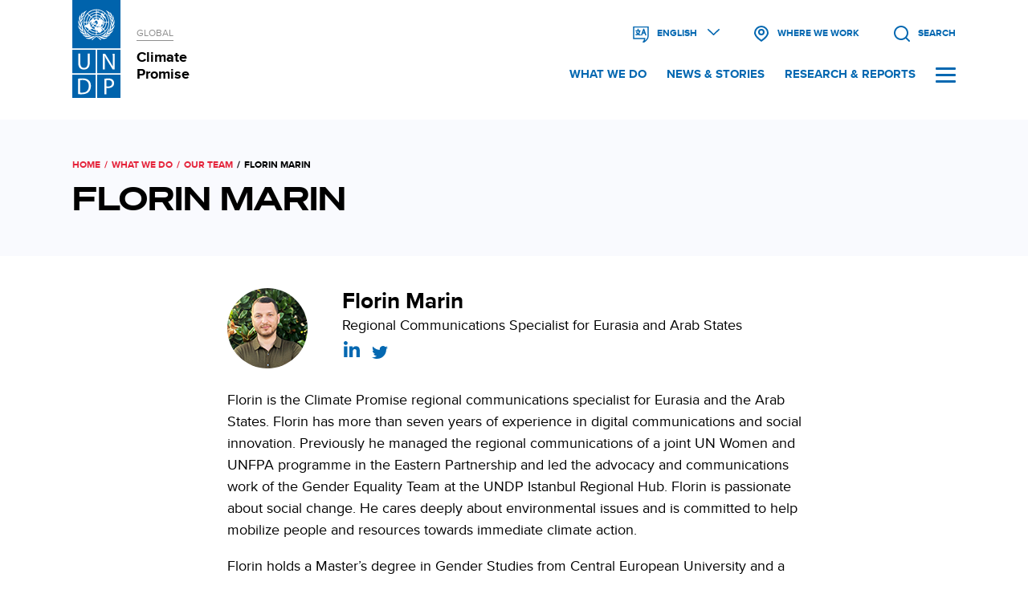

--- FILE ---
content_type: text/html; charset=UTF-8
request_url: https://climatepromise.undp.org/what-we-do/our-team/florin-marin
body_size: 7785
content:
<!DOCTYPE html>
<html lang="en" dir="ltr" prefix="og: https://ogp.me/ns#">
  <head>
    <meta charset="utf-8" />
<meta name="description" content="Florin is the Climate Promise regional communications specialist for Eurasia and the Arab States. Florin has more than seven years of experience in digital communications and social innovation. Previously he managed the regional communications of a joint UN Women and UNFPA programme in the Eastern Partnership and led the advocacy and communications work of the Gender Equality Team at the UNDP Istanbul Regional Hub. Florin is passionate about social change. He cares deeply about environmental issues and is committed to help mobilize people and resources towards immediate climate action. Florin holds a Master’s degree in Gender Studies from Central European University and a Bachelor’s degree in Political Science from the National University of Political and Administrative Studies in his home country, Romania." />
<link rel="canonical" href="https://climatepromise.undp.org/what-we-do/our-team/florin-marin" />
<meta http-equiv="content-language" content="en" />
<meta name="robots" content="index, noarchive" />
<meta name="cache-control" content="https://climatepromise.undp.org/climate-action-explained" />
<link rel="icon" href="/themes/custom/cp/favicon.ico" />
<meta property="og:site_name" content="UNDP Climate Promise" />
<meta property="og:type" content="website" />
<meta property="og:url" content="https://climatepromise.undp.org/what-we-do/our-team/florin-marin" />
<meta property="og:title" content="Florin Marin | UNDP Climate Promise" />
<meta name="twitter:card" content="summary_large_image" />
<meta name="twitter:site" content="@UNDPClimate" />
<meta name="twitter:title" content="Florin Marin" />
<meta name="twitter:creator" content="@UNDPClimate" />
<meta name="twitter:url" content="https://climatepromise.undp.org/what-we-do/our-team/florin-marin" />
<meta name="Generator" content="Drupal 10 (https://www.drupal.org)" />
<meta name="MobileOptimized" content="width" />
<meta name="HandheldFriendly" content="true" />
<meta name="viewport" content="width=device-width, initial-scale=1.0" />
<meta http-equiv="x-ua-compatible" content="ie=11" />
<meta name="google-site-verification" content="k3VldazQNfJ0KQlKoo9K7niZeRSzPdHM8e92V1D1BpY" />
<style>#header .block-search form, .block-language-switch ul.links { display:none }</style>
<link rel="alternate" hreflang="en" href="https://climatepromise.undp.org/what-we-do/our-team/florin-marin" />
<link rel="alternate" hreflang="es" href="https://climatepromise.undp.org/es/what-we-do/our-team/florin-marin" />
<link rel="alternate" hreflang="fr" href="https://climatepromise.undp.org/fr/what-we-do/our-team/florin-marin" />
<script src="/sites/default/files/google_tag/site_default/google_tag.script.js?t8xp5q" defer></script>

    <title>Florin Marin | Climate Promise</title>
    <link rel="stylesheet" media="all" href="/sites/default/files/css/css_yhOW8DiwT8TkmS7UcoEkXMZD8bZureiMtzTTIURHugw.css?delta=0&amp;language=en&amp;theme=cp&amp;include=eJxlzdEKwzAIBdAf6ppPCtZIyTCx5JqW7OuXbfRpL3LxXJEA8ZjrU9itBQZW7nArccaF_rUfiVyi0ib67bDO1ggbQe5cBKBdplmTUK0V0vyafIRdbSN9gFs-HJ8NhK0mamNRGtY9bj1rkhb8MjaN0z1bvTVlsJ3SRrA6L3XBgEv5_T-zXAjfuRZLXeUNyaNYRw" />
<link rel="stylesheet" media="all" href="/sites/default/files/css/css_58-XD6W-c_4EvmUo-Mz8Fj3nxklSPlPGIquIoZiwhog.css?delta=1&amp;language=en&amp;theme=cp&amp;include=eJxlzdEKwzAIBdAf6ppPCtZIyTCx5JqW7OuXbfRpL3LxXJEA8ZjrU9itBQZW7nArccaF_rUfiVyi0ib67bDO1ggbQe5cBKBdplmTUK0V0vyafIRdbSN9gFs-HJ8NhK0mamNRGtY9bj1rkhb8MjaN0z1bvTVlsJ3SRrA6L3XBgEv5_T-zXAjfuRZLXeUNyaNYRw" />
<link rel="stylesheet" media="all" href="/sites/default/files/css/css_uUTqCHvHOu9pWpVPlvpx6_PDdxQ1veUdhypsEcJ1Bxw.css?delta=2&amp;language=en&amp;theme=cp&amp;include=eJxlzdEKwzAIBdAf6ppPCtZIyTCx5JqW7OuXbfRpL3LxXJEA8ZjrU9itBQZW7nArccaF_rUfiVyi0ib67bDO1ggbQe5cBKBdplmTUK0V0vyafIRdbSN9gFs-HJ8NhK0mamNRGtY9bj1rkhb8MjaN0z1bvTVlsJ3SRrA6L3XBgEv5_T-zXAjfuRZLXeUNyaNYRw" />

    <script src="/sites/default/files/asset_injector/js/google_search_console-da6f8c3243e2eb3ae4a4faa33a98acc2.js?t8xp5q"></script>

  </head>
  <body class="role-anonymous cp page-taxonomy-team layout-no-sidebars path-taxonomy">
        <a href="#main-content" class="visually-hidden focusable skip-link">
      Skip to main content
    </a>
    <noscript><iframe src="https://www.googletagmanager.com/ns.html?id=GTM-NCPQT86" height="0" width="0" style="display:none;visibility:hidden"></iframe></noscript>
      <div class="dialog-off-canvas-main-canvas" data-off-canvas-main-canvas>
    <div class="layout-container">

      <div id="overlay" class="overlay">
        <div class="region region-overlay">

        <div id="block-navigationblock" class="block-navigation block block-cp-module block-cp-module-block-navigation">
  
    
      <div class="navigation-wrapper">
  <div class="navigation-top">
    <div class="navigation-search">
      <form class="views-exposed-form" data-drupal-selector="views-exposed-form-site-search-page-search" action="/search" method="get" id="views-exposed-form-site-search-page-search" accept-charset="UTF-8" novalidate>
  <div class="form--inline clearfix">
  <div class="js-form-item form-item js-form-type-textfield form-type-textfield js-form-item-search form-item-search">
      <label for="edit-search">Search</label>
        <input data-drupal-selector="edit-search" type="text" id="edit-search" name="search" value="" size="30" maxlength="128" class="form-text" />

        </div>
<div data-drupal-selector="edit-actions" class="form-actions js-form-wrapper form-wrapper" id="edit-actions--2"><input data-drupal-selector="edit-submit-site-search" type="submit" id="edit-submit-site-search" value="Search" class="button js-form-submit form-submit" />
</div>

</div>

</form>

    </div>
  </div>
  <div class="navigation-menu">
        <div class="navigation-menu--main">
      <nav role="navigation" aria-labelledby="-menu" class="block block-menu navigation menu--main">
      
  <h2 id="-menu"></h2>
  

        
              <ul class="menu">
                    <li class="menu-item menu-item--expanded">
        <a href="/what-we-do" class="nav-what-we-do" data-drupal-link-system-path="node/11">What We Do</a>
                                <ul class="menu">
                    <li class="menu-item">
        <a href="/what-we-do/areas-of-work" class="nav-areas-of-work" data-drupal-link-system-path="node/12">Areas of Work</a>
              </li>
                <li class="menu-item">
        <a href="/what-we-do/where-we-work" data-drupal-link-system-path="node/1139">Where We Work</a>
              </li>
                <li class="menu-item">
        <a href="/what-we-do/flagship-initiatives" class="nav-areas-of-work" data-drupal-link-system-path="node/943">Flagship Initiatives</a>
              </li>
                <li class="menu-item">
        <a href="/what-we-do/our-team" class="nav-our-team" data-drupal-link-system-path="node/9">Our Team</a>
              </li>
                <li class="menu-item">
        <a href="/what-we-do/our-donors-and-partners" data-drupal-link-system-path="node/19">Our Donors and Partners</a>
              </li>
                <li class="menu-item">
        <a href="/what-we-do/campaigns" class="nav-areas-of-work" data-drupal-link-system-path="node/422">Campaigns</a>
              </li>
                <li class="menu-item">
        <a href="/what-we-do/newsletter" class="newsletter-eng" data-drupal-link-system-path="node/708">Newsletter</a>
              </li>
        </ul>
  
              </li>
                <li class="menu-item menu-item--expanded">
        <a href="/news-and-stories" data-drupal-link-system-path="news-and-stories">News &amp; Stories</a>
                                <ul class="menu">
                    <li class="menu-item">
        <a href="/news-and-stories?ctype=blog" data-drupal-link-query="{&quot;ctype&quot;:&quot;blog&quot;}" data-drupal-link-system-path="news-and-stories">Blog Posts</a>
              </li>
                <li class="menu-item">
        <a href="/news-and-stories?ctype=event" data-drupal-link-query="{&quot;ctype&quot;:&quot;event&quot;}" data-drupal-link-system-path="news-and-stories">Events</a>
              </li>
                <li class="menu-item">
        <a href="/news-and-stories?ctype=explainer" data-drupal-link-query="{&quot;ctype&quot;:&quot;explainer&quot;}" data-drupal-link-system-path="news-and-stories">Explainers</a>
              </li>
                <li class="menu-item">
        <a href="/news-and-stories?ctype=news" data-drupal-link-query="{&quot;ctype&quot;:&quot;news&quot;}" data-drupal-link-system-path="news-and-stories">News</a>
              </li>
                <li class="menu-item">
        <a href="/news-and-stories?ctype=photo_stories" data-drupal-link-query="{&quot;ctype&quot;:&quot;photo_stories&quot;}" data-drupal-link-system-path="news-and-stories">Photo Stories</a>
              </li>
        </ul>
  
              </li>
                <li class="menu-item">
        <a href="/research-and-reports" data-drupal-link-system-path="research-and-reports">Research &amp; Reports</a>
              </li>
                <li class="menu-item menu-item--expanded">
        <span class="no-link-header mobile-only">Languages</span>
                                <ul class="menu">
                    <li class="menu-item">
        <a href="https://climatepromise.undp.org" class="mobile-only">English</a>
              </li>
                <li class="menu-item">
        <a href="https://climatepromise.undp.org/es" class="mobile-only">Español</a>
              </li>
                <li class="menu-item">
        <a href="https://climatepromise.undp.org/fr" class="mobile-only">Français</a>
              </li>
        </ul>
  
              </li>
        </ul>
  


  </nav>

    </div>
    <div class="navigation-menu--social">
      <nav role="navigation" aria-labelledby="-menu" class="block block-menu navigation menu--social">
      
  <h2 id="-menu"></h2>
  

        
              <ul class="menu">
                    <li class="menu-item">
        <a href="https://www.facebook.com/UNDP" class="fab fa-facebook" target="_blank">Facebook</a>
              </li>
                <li class="menu-item">
        <a href="https://x.com/undpplanet" class="fab fa-twitter" target="_blank">X</a>
              </li>
                <li class="menu-item">
        <a href="https://www.instagram.com/undp" class="fab fa-instagram" target="_blank">Instagram</a>
              </li>
                <li class="menu-item">
        <a href="https://www.linkedin.com/company/undp" class="fab fa-linkedin" target="_blank" title="LinkedIn">Linkedin</a>
              </li>
        </ul>
  


  </nav>

    </div>
  </div>
</div>

  </div>

  </div>

    </div>
  
  <header role="banner" id="header" class="banner">
    <div id="old-browser-alert" class="alert old-browser" style="display:none;">
  <div class="container alert--content">      
    <p><strong>You’re using an outdated browser.</strong><br>
      Old browsers are unstable, unsafe and do not support the features of of this website. Please <a href="https://browsehappy.com/" target="_blank">upgrade to continue.</a></p>
  </div>
</div>
<noscript>
  <div class="alert red noscript">
    <div class="container alert--content">
      <p><strong>Your browser does not support JavaScript.</strong><br>
      This site relies on JavaScript to structure its navigation and load images across all pages. Please enable JavaScript to continue.</p>
    </div>
  </div>
</noscript>    
    <div class="sticky-header-wrapper">
      <div class="sticky-header">
          <div class="container flex">
        <div class="region region-branding">

        <div id="block-cp-branding" class="block block-system block-system-branding-block">
  
    
        <div class="site-logo">
      <img src="/themes/custom/cp/logo.svg" alt="Site Logo: UNDP" width="60" height="120" />
    </div>
    <div class="site-name">
      <a href="https://undp.org" aria-label="Link to global site" target="_blank">
        <span class="site-name--preheader">Global</span>
      </a>
      <a href="/" rel="home" class="site-logo" aria-label="Link to homepage">
        <span class="site-name--title">Climate Promise</span>
      </a>
    </div>
      </div>

  </div>

    <div class="navigation-container">
    <div class="icon-navigation">
                <div class="region region-icon-navigation">

        <div class="language-switcher-language-url block-language-switch block block-language block-language-blocklanguage-interface" id="block-languageswitcher" role="navigation">
  
    
      <ul class="links"><li hreflang="en" data-drupal-link-system-path="taxonomy/term/111" class="en is-active" aria-current="page"><a href="/what-we-do/our-team/florin-marin" class="language-link is-active" hreflang="en" data-drupal-link-system-path="taxonomy/term/111" aria-current="page">English</a></li><li hreflang="es" data-drupal-link-system-path="taxonomy/term/111" class="es"><a href="/es/what-we-do/our-team/florin-marin" class="language-link" hreflang="es" data-drupal-link-system-path="taxonomy/term/111">Español</a></li><li hreflang="fr" data-drupal-link-system-path="taxonomy/term/111" class="fr"><a href="/fr/what-we-do/our-team/florin-marin" class="language-link" hreflang="fr" data-drupal-link-system-path="taxonomy/term/111">Français</a></li></ul>
  </div>
<div id="block-countrylisttrigger" class="block-country-list-trigger block block-block-content block-block-content6949cc77-c907-4f5b-98fc-f416679f6cff">
  
    
      
            <div class="clearfix text-formatted field field--name-body field--type-text-with-summary field--label-hidden field__item"><div class="country-list-trigger--wrapper"><a href="/what-we-do/where-we-work" aria-label="View list of countries where we work"><span>Where we work</span>&nbsp;</a></div></div>
      
  </div>
<div class="views-exposed-form block-search block block-views block-views-exposed-filter-blocksite-search-page-search" data-drupal-selector="views-exposed-form-site-search-page-search" id="block-cp-search">
  
    
      <form action="/search" method="get" id="views-exposed-form-site-search-page-search" accept-charset="UTF-8" novalidate>
  <div class="form--inline clearfix">
  <div class="js-form-item form-item js-form-type-textfield form-type-textfield js-form-item-search form-item-search">
      <label for="edit-search">Search</label>
        <input data-drupal-selector="edit-search" type="text" id="edit-search" name="search" value="" size="30" maxlength="128" class="form-text" />

        </div>
<div data-drupal-selector="edit-actions" class="form-actions js-form-wrapper form-wrapper" id="edit-actions"><input data-drupal-selector="edit-submit-site-search" type="submit" id="edit-submit-site-search" value="Search" class="button js-form-submit form-submit" />
</div>

</div>

</form>

  </div>

  </div>

          </div>
    <div class="supplemental-navigation">
                <div class="region region-supplimental-navigation">

        <nav role="navigation" aria-labelledby="block-supplementalnavigation-menu" id="block-supplementalnavigation" class="block block-menu navigation menu--supplemental">
            
  <h2 class="visually-hidden" id="block-supplementalnavigation-menu">Supplemental navigation</h2>
  

        
              <ul class="menu">
                    <li class="menu-item">
        <a href="/what-we-do" data-drupal-link-system-path="node/11">What We Do</a>
              </li>
                <li class="menu-item">
        <a href="/news-and-stories" data-drupal-link-system-path="news-and-stories">News &amp; Stories</a>
              </li>
                <li class="menu-item">
        <a href="/research-and-reports" data-drupal-link-system-path="research-and-reports">Research &amp; Reports</a>
              </li>
        </ul>
  


  </nav>

  </div>

            <div id="hamburger-toggle" class="hamburger hamburger--spin navigation" tabindex="0" aria-controls="navigation" aria-expanded="false" aria-haspopup="true">
        <div class="hamburger-box">
          <div class="hamburger-inner"></div>
        </div>
      </div>
    </div>
  </div>
</div>      </div>
    </div>
  </header>

  
  <main role="main">

    

      <a id="main-content" tabindex="-1"></a>        <div class="container">
          

          

          
        </div>

      <div class="layout-content">
            <div class="region region-content">

        <div id="block-breadcrumbs" class="block-breadcrumb block block-system block-system-breadcrumb-block">
  
    
        <nav class="breadcrumb" role="navigation" aria-labelledby="system-breadcrumb">
    <h2 id="system-breadcrumb" class="visually-hidden">Breadcrumb</h2>
    <ol>
          <li>
                  <a href="/">Home</a>
              </li>
          <li>
                  <a href="/what-we-do">What We Do</a>
              </li>
          <li>
                  <a href="/what-we-do/our-team">Our Team</a>
              </li>
          <li>
                  Florin Marin
              </li>
        </ol>
  </nav>

  </div>

<div id="block-cp-page-title" class="block block-core block-page-title-block block-secondary-page-title">
  <div class="container">
    
        
          
  <h1 class="page-title">
            <div class="field field--name-name field--type-string field--label-hidden field__item">Florin Marin</div>
      </h1>


      </div>
</div>
<div data-drupal-messages-fallback class="hidden"></div>
<div id="block-cp-content" class="block block-system block-system-main-block">
  
    
      <div id="taxonomy-term-111" class="taxonomy-term vocabulary-team">
  
    
  <div class="content">
      <div class="layout layout--twocol-section layout--twocol-section--25-75">

          <div  class="layout__region layout__region--first">
        <div class="block block-layout-builder block-field-blocktaxonomy-termteamfield-icon">
  
    
      
            <div class="field field--name-field-icon field--type-image field--label-hidden field__item">  <img loading="lazy" src="/sites/default/files/team/Florin%20Marin.jpg" width="100" height="100" alt="Florin Marin" />

</div>
      
  </div>

      </div>
    
          <div  class="layout__region layout__region--second">
        <div class="block block-layout-builder block-field-blocktaxonomy-termteamname">
  
    
      
            <div class="field field--name-name field--type-string field--label-hidden field__item">Florin Marin</div>
      
  </div>
<div class="block block-layout-builder block-field-blocktaxonomy-termteamfield-position">
  
    
      
            <div class="field field--name-field-position field--type-string field--label-hidden field__item">Regional Communications Specialist for Eurasia and Arab States</div>
      
  </div>
<div class="fa-linkedin block block-layout-builder block-field-blocktaxonomy-termteamfield-linkedin-url">
  
    
      
            <div class="field field--name-field-linkedin-url field--type-link field--label-hidden field__item"><a href="https://www.linkedin.com/in/florin-eduard-marin-431b4577/" target="_blank">https://www.linkedin.com/in/florin-eduard-marin-431b4577/</a></div>
      
  </div>
<div class="fa-twitter block block-layout-builder block-field-blocktaxonomy-termteamfield-twitter-url">
  
    
      
            <div class="field field--name-field-twitter-url field--type-link field--label-hidden field__item"><a href="https://twitter.com/florineduardm" target="_blank">https://twitter.com/florineduardm</a></div>
      
  </div>

      </div>
    
  </div>
  <div class="layout layout--onecol">
    <div  class="layout__region layout__region--content">
      <div class="block block-layout-builder block-field-blocktaxonomy-termteamdescription">
  
    
      
            <div class="clearfix text-formatted field field--name-description field--type-text-long field--label-hidden field__item"><p>Florin is the Climate Promise regional communications specialist for Eurasia and the Arab States. Florin has more than seven years of experience in digital communications and social innovation. Previously he managed the regional communications of a joint UN Women and UNFPA programme in the Eastern Partnership and led the advocacy and communications work of the Gender Equality Team at the UNDP Istanbul Regional Hub. Florin is passionate about social change. He cares deeply about environmental issues and is committed to help mobilize people and resources towards immediate climate action.</p>

<p>Florin holds a Master’s degree in Gender Studies from Central European University and a Bachelor’s degree in Political Science from the National University of Political and Administrative Studies in his home country, Romania.</p>
</div>
      
  </div>

    </div>
  </div>
  <div class="layout layout--onecol">
    <div  class="layout__region layout__region--content">
      <div class="views-element-container posts-by-author-listing block block-views block-views-blockteam-content-block-1">
  
      <h2>Posts by Author:</h2>
    
      <div><div class="news-and-stories-listing view view-team-content view-id-team_content view-display-id-block_1 js-view-dom-id-3c6c63322f2b885e253221335259072ac732181cc6ad3876cb58d9a84cd2adb2">
  
    
      
      <div class="view-content">
          <div class="views-row"><div class="views-field views-field-nothing"><span class="field-content"><div class="card--content image">
  <div class="content">
    <div class="content-meta">
        <div class="content--category category blog">Blog Posts</div>
        <div class="content--date"><time datetime="2022-06-21T03:44:51-04:00" class="datetime">June 21, 2022</time>
</div>
    </div>
    <div class="content--title"><h5><a href="/news-and-stories/young-people-need-green-skills-and-jobs-interview-youth-climate-activist-vladislav-kaim" tabindex="-1">“Young people need skills and careers with green purpose” – An interview with youth climate activist Vladislav Kaim</a></h5></div>
    <div class="content--excerpt"><p>“I come from a tiny country with a big heart,” Vladislav Kaim says at the beginning of our interview.</p></div>
    <div class="content--link"><a href="/news-and-stories/young-people-need-green-skills-and-jobs-interview-youth-climate-activist-vladislav-kaim" tabindex="0" aria-label="Link to “Young people need skills and careers with green purpose” – An interview with youth climate activist Vladislav Kaim">Read More</a></div>
  </div>
         <div class="media">
       <div class="media--image"><a href="/news-and-stories/young-people-need-green-skills-and-jobs-interview-youth-climate-activist-vladislav-kaim" tabindex="-1">  <img loading="lazy" src="/sites/default/files/styles/medium/public/blog/Vladislav%20Kaim%20at%20a%20reception%20following%20the%20UN%20Youth%20Climate%20Summit%20in%20New%20York%2C%20September%202019.%20Photo%2C%20Kaime%20Silvestre.jpg?itok=GxvMfPfm" width="540" height="360" alt="Vladislav Kaim at a reception following the UN Youth Climate Summit in New York, September 2019. Photo: Kaime Silvestre." title="Vladislav Kaim at a reception following the UN Youth Climate Summit in New York, September 2019. Photo: Kaime Silvestre." class="image-style-medium" />


  <blockquote class="image-field-caption">Vladislav Kaim at a reception following the UN Youth Climate Summit in New York, September 2019. Photo: Kaime Silvestre.</blockquote>
</a></div>
     </div>
  </div></span></div></div>

    </div>
  
      
          </div>
</div>

  </div>

    </div>
  </div>

  </div>
</div>

  </div>

  </div>

      </div>
      
      
  </main>

    <footer id="footer">
          <div class="footer-wrapper footer-one">
        <div class="container">
            <div class="region region-footer-one">

        <div id="block-undplogo" class="block-undp-logo block block-block-content block-block-content3f157488-1da9-4622-b863-8cbcdce49945">
  
    
      
            <div class="clearfix text-formatted field field--name-body field--type-text-with-summary field--label-hidden field__item"><div class="undp-logo"><a href="https://undp.org" tabindex="-1" target="_blank"><span>UNDP Logo Link</span></a></div>

<div class="undp-name">
<p><a href="https://undp.org" target="_blank">United Nations<br>
Development Programme</a></p>
</div>
</div>
      
  </div>
<div id="block-newslettersignup" class="block-newsletter-signup block block-block-content block-block-contentabd98ce2-b1df-4bab-a173-119c288a642e">
  
    
      
            <div class="clearfix text-formatted field field--name-body field--type-text-with-summary field--label-hidden field__item"><div class="newsletter-signup-form">
<style type="text/css">/* Add your own Mailchimp form style overrides in your site stylesheet or in this style block.
	   We recommend moving this block and the preceding CSS link to the HEAD of your HTML file. */
    #mc_embed_signup div.mce_inline_error {
       background-color:transparent;
       color:#6B0505;
    }
    #mce-success-response {
       color:green;
    }
</style>
<p>Sign up to our newsletter</p>
<p class="email-cta">Get the latest news and updates from the Climate Promise team at the start of every month.</p>
<!-- Begin Mailchimp Signup Form -->

<div id="mc_embed_signup">
<form action="https://undp.us1.list-manage.com/subscribe/post?u=3aedeb05e6a4ac385311f8a5d&amp;id=ed8d3bb120" class="validate" id="mc-embedded-subscribe-form" method="post" name="mc-embedded-subscribe-form" novalidate target="_blank">
<div id="mc_embed_signup_scroll">
<div class="mc-field-group"><!-- real people should not fill this in and expect good things - do not remove this or risk form bot signups-->
<div aria-hidden="true" style="position: absolute; left: -5000px;"><input name="b_3aedeb05e6a4ac385311f8a5d_ed8d3bb120" tabindex="-1" type="text" value></div>
<label class="visually-hidden" for="mce-EMAIL">Email Address <span class="asterisk">*</span></label> <input class="required email" id="mce-EMAIL" name="EMAIL" placeholder="Enter your email..." type="email" value><input class="button" id="mc-embedded-subscribe" name="subscribe" type="submit" value="Subscribe"></div>

<div class="clear" id="mce-responses">
<div class="response" id="mce-error-response" style="display:none">&nbsp;</div>

<div class="response" id="mce-success-response" style="display:none">&nbsp;</div>
</div>
</div>
</form>
</div>
<script type="text/javascript" src="//s3.amazonaws.com/downloads.mailchimp.com/js/mc-validate.js"></script><script type="text/javascript">(function($) {window.fnames = new Array(); window.ftypes = new Array();fnames[0]='EMAIL';ftypes[0]='email';fnames[1]='FNAME';ftypes[1]='text';fnames[2]='LNAME';ftypes[2]='text';fnames[3]='ADDRESS';ftypes[3]='address';fnames[4]='PHONE';ftypes[4]='phone';}(jQuery));var $mcj = jQuery.noConflict(true);</script><!--End mc_embed_signup--></div>
</div>
      
  </div>
<nav role="navigation" aria-labelledby="block-social-menu" id="block-social" class="block-social block block-menu navigation menu--social">
            
  <h2 class="visually-hidden" id="block-social-menu">Social</h2>
  

        
              <ul class="menu">
                    <li class="menu-item">
        <a href="https://www.facebook.com/UNDP" class="fab fa-facebook" target="_blank">Facebook</a>
              </li>
                <li class="menu-item">
        <a href="https://x.com/undpplanet" class="fab fa-twitter" target="_blank">X</a>
              </li>
                <li class="menu-item">
        <a href="https://www.instagram.com/undp" class="fab fa-instagram" target="_blank">Instagram</a>
              </li>
                <li class="menu-item">
        <a href="https://www.linkedin.com/company/undp" class="fab fa-linkedin" target="_blank" title="LinkedIn">Linkedin</a>
              </li>
        </ul>
  


  </nav>

  </div>

        </div>
      </div>
              <div class="footer-wrapper footer-two">
        <div class="container">
           <div class="region region-footer-two">

        <nav role="navigation" aria-labelledby="block-cp-footer-menu" id="block-cp-footer" class="block block-menu navigation menu--footer">
            
  <h2 class="visually-hidden" id="block-cp-footer-menu">Footer menu</h2>
  

        
              <ul class="menu">
                    <li class="menu-item">
        <a href="/" data-drupal-link-system-path="&lt;front&gt;">Home</a>
              </li>
                <li class="menu-item menu-item--expanded">
        <a href="/what-we-do" data-drupal-link-system-path="node/11">What We Do</a>
                                <ul class="menu">
                    <li class="menu-item">
        <a href="/what-we-do/areas-of-work" data-drupal-link-system-path="node/12">Areas of Work</a>
              </li>
                <li class="menu-item">
        <a href="/what-we-do/where-we-work" data-drupal-link-system-path="node/1139">Where We Work</a>
              </li>
                <li class="menu-item">
        <a href="/what-we-do/flagship-initiatives" data-drupal-link-system-path="node/943">Flagship Initiatives</a>
              </li>
                <li class="menu-item">
        <a href="/what-we-do/our-team" data-drupal-link-system-path="node/9">Our Team</a>
              </li>
                <li class="menu-item">
        <a href="/what-we-do/our-donors-and-partners" data-drupal-link-system-path="node/19">Our Donors and Partners</a>
              </li>
                <li class="menu-item">
        <a href="/what-we-do/campaigns" data-drupal-link-system-path="node/422">Campaigns</a>
              </li>
                <li class="menu-item">
        <a href="/what-we-do/newsletter" class="newsletter-eng-footer" data-drupal-link-system-path="node/708">Newsletter</a>
              </li>
        </ul>
  
              </li>
                <li class="menu-item menu-item--expanded">
        <a href="/news-and-stories" data-drupal-link-system-path="news-and-stories">News &amp; Stories</a>
                                <ul class="menu">
                    <li class="menu-item">
        <a href="/news-and-stories?ctype=blog" data-drupal-link-query="{&quot;ctype&quot;:&quot;blog&quot;}" data-drupal-link-system-path="news-and-stories">Blog Posts</a>
              </li>
                <li class="menu-item">
        <a href="/news-and-stories?ctype=event" data-drupal-link-query="{&quot;ctype&quot;:&quot;event&quot;}" data-drupal-link-system-path="news-and-stories">Events</a>
              </li>
                <li class="menu-item">
        <a href="/news-and-stories?ctype=explainer" data-drupal-link-query="{&quot;ctype&quot;:&quot;explainer&quot;}" data-drupal-link-system-path="news-and-stories">Explainers</a>
              </li>
                <li class="menu-item">
        <a href="/news-and-stories?ctype=news" data-drupal-link-query="{&quot;ctype&quot;:&quot;news&quot;}" data-drupal-link-system-path="news-and-stories">News</a>
              </li>
                <li class="menu-item">
        <a href="/news-and-stories?ctype=photo_stories" data-drupal-link-query="{&quot;ctype&quot;:&quot;photo_stories&quot;}" data-drupal-link-system-path="news-and-stories">Photo Stories</a>
              </li>
        </ul>
  
              </li>
                <li class="menu-item">
        <a href="/research-and-reports" data-drupal-link-system-path="research-and-reports">Research &amp; Reports</a>
              </li>
                <li class="menu-item menu-item--expanded">
        <a href="https://climatepromise.undp.org" class="language-footer">English</a>
                                <ul class="menu">
                    <li class="menu-item">
        <a href="https://climatepromise.undp.org/es">Español</a>
              </li>
                <li class="menu-item">
        <a href="https://climatepromise.undp.org/fr">Français</a>
              </li>
        </ul>
  
              </li>
        </ul>
  


  </nav>

  </div>

       </div>
      </div>
              <div class="footer-wrapper footer-three">
        <div class="container">
            <div class="region region-footer-three">

        <div id="block-copyright" class="block block-block-content block-block-content5cc4301d-56b0-4dfc-971c-d138ef067e2a">
  
    
      
            <div class="clearfix text-formatted field field--name-body field--type-text-with-summary field--label-hidden field__item">
<p>© 2026 United Nations Development Programme</p>
</div>
      
  </div>
<nav role="navigation" aria-labelledby="block-legal-menu" id="block-legal" class="block-menu legal block navigation menu--legal">
            
  <h2 class="visually-hidden" id="block-legal-menu">Legal</h2>
  

        
              <ul class="menu">
                    <li class="menu-item">
        <a href="https://www.undp.org/accountability/audit/investigations" target="_blank">Report Fraud, Abuse, Misconduct</a>
              </li>
                <li class="menu-item">
        <a href="https://www.undp.org/accountability/audit/social-and-environmental-compliance-review-and-stakeholder-response-mechanism" class="social-environmental" target="_blank">Submit social or environmental complaint</a>
              </li>
                <li class="menu-item">
        <a href="https://www.undp.org/copyright-terms-use" target="_blank">Terms of Use</a>
              </li>
        </ul>
  


  </nav>

  </div>

        </div>
      </div>
      </footer>

</div>
  </div>

    
    <script type="application/json" data-drupal-selector="drupal-settings-json">{"path":{"baseUrl":"\/","pathPrefix":"","currentPath":"taxonomy\/term\/111","currentPathIsAdmin":false,"isFront":false,"currentLanguage":"en"},"pluralDelimiter":"\u0003","suppressDeprecationErrors":true,"ajaxPageState":{"libraries":"[base64]","theme":"cp","theme_token":null},"ajaxTrustedUrl":{"\/search":true},"user":{"uid":0,"permissionsHash":"40ce688253d76e0e97150dab806286de0888dde3e0349f727e375050590c013f"}}</script>
<script src="/sites/default/files/js/js_z7X8z3Xeng8jEu0-bq8z-GQfRF07EPheugaj7Y183Gg.js?scope=footer&amp;delta=0&amp;language=en&amp;theme=cp&amp;include=eJwFwYEJwDAIBMCF2mYksSI2QfLBd396p6S3zL3cGjUWnwAiXeha9olhE-mXnRGJV_Om1TzNH5JXFpA"></script>

  </body>
</html>


--- FILE ---
content_type: text/css
request_url: https://climatepromise.undp.org/sites/default/files/css/css_58-XD6W-c_4EvmUo-Mz8Fj3nxklSPlPGIquIoZiwhog.css?delta=1&language=en&theme=cp&include=eJxlzdEKwzAIBdAf6ppPCtZIyTCx5JqW7OuXbfRpL3LxXJEA8ZjrU9itBQZW7nArccaF_rUfiVyi0ib67bDO1ggbQe5cBKBdplmTUK0V0vyafIRdbSN9gFs-HJ8NhK0mamNRGtY9bj1rkhb8MjaN0z1bvTVlsJ3SRrA6L3XBgEv5_T-zXAjfuRZLXeUNyaNYRw
body_size: 15815
content:
/* @license MIT https://github.com/necolas/normalize.css/blob/3.0.3/LICENSE.md */
html{font-family:sans-serif;-ms-text-size-adjust:100%;-webkit-text-size-adjust:100%;}body{margin:0;}article,aside,details,figcaption,figure,footer,header,hgroup,main,menu,nav,section,summary{display:block;}audio,canvas,progress,video{display:inline-block;vertical-align:baseline;}audio:not([controls]){display:none;height:0;}[hidden],template{display:none;}a{background-color:transparent;}a:active,a:hover{outline:0;}abbr[title]{border-bottom:1px dotted;}b,strong{font-weight:bold;}dfn{font-style:italic;}h1{font-size:2em;margin:0.67em 0;}mark{background:#ff0;color:#000;}small{font-size:80%;}sub,sup{font-size:75%;line-height:0;position:relative;vertical-align:baseline;}sup{top:-0.5em;}sub{bottom:-0.25em;}img{border:0;}svg:not(:root){overflow:hidden;}figure{margin:1em 40px;}hr{box-sizing:content-box;height:0;}pre{overflow:auto;}code,kbd,pre,samp{font-family:monospace,monospace;font-size:1em;}button,input,optgroup,select,textarea{color:inherit;font:inherit;margin:0;}button{overflow:visible;}button,select{text-transform:none;}button,html input[type="button"],input[type="reset"],input[type="submit"]{-webkit-appearance:button;cursor:pointer;}button[disabled],html input[disabled]{cursor:default;}button::-moz-focus-inner,input::-moz-focus-inner{border:0;padding:0;}input{line-height:normal;}input[type="checkbox"],input[type="radio"]{box-sizing:border-box;padding:0;}input[type="number"]::-webkit-inner-spin-button,input[type="number"]::-webkit-outer-spin-button{height:auto;}input[type="search"]{-webkit-appearance:textfield;box-sizing:content-box;}input[type="search"]::-webkit-search-cancel-button,input[type="search"]::-webkit-search-decoration{-webkit-appearance:none;}fieldset{border:1px solid #c0c0c0;margin:0 2px;padding:0.35em 0.625em 0.75em;}legend{border:0;padding:0;}textarea{overflow:auto;}optgroup{font-weight:bold;}table{border-collapse:collapse;border-spacing:0;}td,th{padding:0;}
@media (min--moz-device-pixel-ratio:0){summary{display:list-item;}}
/* @license GPL-2.0-or-later https://www.drupal.org/licensing/faq */
.action-links{margin:1em 0;padding:0;list-style:none;}[dir="rtl"] .action-links{margin-right:0;}.action-links li{display:inline-block;margin:0 0.3em;}.action-links li:first-child{margin-left:0;}[dir="rtl"] .action-links li:first-child{margin-right:0;margin-left:0.3em;}.button-action{display:inline-block;padding:0.2em 0.5em 0.3em;text-decoration:none;line-height:160%;}.button-action:before{margin-left:-0.1em;padding-right:0.2em;content:"+";font-weight:900;}[dir="rtl"] .button-action:before{margin-right:-0.1em;margin-left:0;padding-right:0;padding-left:0.2em;}
.breadcrumb{padding-bottom:0.5em;}.breadcrumb ol{margin:0;padding:0;}[dir="rtl"] .breadcrumb ol{margin-right:0;}.breadcrumb li{display:inline;margin:0;padding:0;list-style-type:none;}.breadcrumb li:before{content:" \BB ";}.breadcrumb li:first-child:before{content:none;}
.button,.image-button{margin-right:1em;margin-left:1em;}.button:first-child,.image-button:first-child{margin-right:0;margin-left:0;}
.collapse-processed > summary{padding-right:0.5em;padding-left:0.5em;}.collapse-processed > summary:before{float:left;width:1em;height:1em;content:"";background:url(/themes/contrib/classy/images/misc/menu-expanded.png) 0 100% no-repeat;}[dir="rtl"] .collapse-processed > summary:before{float:right;background-position:100% 100%;}.collapse-processed:not([open]) > summary:before{-ms-transform:rotate(-90deg);-webkit-transform:rotate(-90deg);transform:rotate(-90deg);background-position:25% 35%;}[dir="rtl"] .collapse-processed:not([open]) > summary:before{-ms-transform:rotate(90deg);-webkit-transform:rotate(90deg);transform:rotate(90deg);background-position:75% 35%;}
.container-inline label:after,.container-inline .label:after{content:":";}.form-type-radios .container-inline label:after,.form-type-checkboxes .container-inline label:after{content:"";}.form-type-radios .container-inline .form-type-radio,.form-type-checkboxes .container-inline .form-type-checkbox{margin:0 1em;}.container-inline .form-actions,.container-inline.form-actions{margin-top:0;margin-bottom:0;}
details{margin-top:1em;margin-bottom:1em;border:1px solid #ccc;}details > .details-wrapper{padding:0.5em 1.5em;}summary{padding:0.2em 0.5em;cursor:pointer;}
.exposed-filters .filters{float:left;margin-right:1em;}[dir="rtl"] .exposed-filters .filters{float:right;margin-right:0;margin-left:1em;}.exposed-filters .form-item{margin:0 0 0.1em 0;padding:0;}.exposed-filters .form-item label{float:left;width:10em;font-weight:normal;}[dir="rtl"] .exposed-filters .form-item label{float:right;}.exposed-filters .form-select{width:14em;}.exposed-filters .current-filters{margin-bottom:1em;}.exposed-filters .current-filters .placeholder{font-weight:bold;font-style:normal;}.exposed-filters .additional-filters{float:left;margin-right:1em;}[dir="rtl"] .exposed-filters .additional-filters{float:right;margin-right:0;margin-left:1em;}
.field__label{font-weight:bold;}.field--label-inline .field__label,.field--label-inline .field__items{float:left;}.field--label-inline .field__label,.field--label-inline > .field__item,.field--label-inline .field__items{padding-right:0.5em;}[dir="rtl"] .field--label-inline .field__label,[dir="rtl"] .field--label-inline .field__items{padding-right:0;padding-left:0.5em;}.field--label-inline .field__label::after{content:":";}
form .field-multiple-table{margin:0;}form .field-multiple-table .field-multiple-drag{width:30px;padding-right:0;}[dir="rtl"] form .field-multiple-table .field-multiple-drag{padding-left:0;}form .field-multiple-table .field-multiple-drag .tabledrag-handle{padding-right:0.5em;}[dir="rtl"] form .field-multiple-table .field-multiple-drag .tabledrag-handle{padding-right:0;padding-left:0.5em;}form .field-add-more-submit{margin:0.5em 0 0;}.form-item,.form-actions{margin-top:1em;margin-bottom:1em;}tr.odd .form-item,tr.even .form-item{margin-top:0;margin-bottom:0;}.form-composite > .fieldset-wrapper > .description,.form-item .description{font-size:0.85em;}label.option{display:inline;font-weight:normal;}.form-composite > legend,.label{display:inline;margin:0;padding:0;font-size:inherit;font-weight:bold;}.form-checkboxes .form-item,.form-radios .form-item{margin-top:0.4em;margin-bottom:0.4em;}.form-type-radio .description,.form-type-checkbox .description{margin-left:2.4em;}[dir="rtl"] .form-type-radio .description,[dir="rtl"] .form-type-checkbox .description{margin-right:2.4em;margin-left:0;}.marker{color:#e00;}.form-required:after{display:inline-block;width:6px;height:6px;margin:0 0.3em;content:"";vertical-align:super;background-image:url(/themes/contrib/classy/images/icons/ee0000/required.svg);background-repeat:no-repeat;background-size:6px 6px;}abbr.tabledrag-changed,abbr.ajax-changed{border-bottom:none;}.form-item input.error,.form-item textarea.error,.form-item select.error{border:2px solid red;}.form-item--error-message:before{display:inline-block;width:14px;height:14px;content:"";vertical-align:sub;background:url(/themes/contrib/classy/images/icons/e32700/error.svg) no-repeat;background-size:contain;}
.icon-help{padding:1px 0 1px 20px;background:url(/themes/contrib/classy/images/misc/help.png) 0 50% no-repeat;}[dir="rtl"] .icon-help{padding:1px 20px 1px 0;background-position:100% 50%;}.feed-icon{display:block;overflow:hidden;width:16px;height:16px;text-indent:-9999px;background:url(/themes/contrib/classy/images/misc/feed.svg) no-repeat;}
.form--inline .form-item{float:left;margin-right:0.5em;}[dir="rtl"] .form--inline .form-item{float:right;margin-right:0;margin-left:0.5em;}[dir="rtl"] .views-filterable-options-controls .form-item{margin-right:2%;}.form--inline .form-item-separator{margin-top:2.3em;margin-right:1em;margin-left:0.5em;}[dir="rtl"] .form--inline .form-item-separator{margin-right:0.5em;margin-left:1em;}.form--inline .form-actions{clear:left;}[dir="rtl"] .form--inline .form-actions{clear:right;}
.item-list .title{font-weight:bold;}.item-list ul{margin:0 0 0.75em 0;padding:0;}.item-list li{margin:0 0 0.25em 1.5em;padding:0;}[dir="rtl"] .item-list li{margin:0 1.5em 0.25em 0;}.item-list--comma-list{display:inline;}.item-list--comma-list .item-list__comma-list,.item-list__comma-list li,[dir="rtl"] .item-list--comma-list .item-list__comma-list,[dir="rtl"] .item-list__comma-list li{margin:0;}
button.link{margin:0;padding:0;cursor:pointer;border:0;background:transparent;font-size:1em;}label button.link{font-weight:bold;}
ul.inline,ul.links.inline{display:inline;padding-left:0;}[dir="rtl"] ul.inline,[dir="rtl"] ul.links.inline{padding-right:0;padding-left:15px;}ul.inline li{display:inline;padding:0 0.5em;list-style-type:none;}ul.links a.is-active{color:#000;}
ul.menu{margin-left:1em;padding:0;list-style:none outside;text-align:left;}[dir="rtl"] ul.menu{margin-right:1em;margin-left:0;text-align:right;}.menu-item--expanded{list-style-type:circle;list-style-image:url(/themes/contrib/classy/images/misc/menu-expanded.png);}.menu-item--collapsed{list-style-type:disc;list-style-image:url(/themes/contrib/classy/images/misc/menu-collapsed.png);}[dir="rtl"] .menu-item--collapsed{list-style-image:url(/themes/contrib/classy/images/misc/menu-collapsed-rtl.png);}.menu-item{margin:0;padding-top:0.2em;}ul.menu a.is-active{color:#000;}
.more-link{display:block;text-align:right;}[dir="rtl"] .more-link{text-align:left;}
.pager__items{clear:both;text-align:center;}.pager__item{display:inline;padding:0.5em;}.pager__item.is-active{font-weight:bold;}
tr.drag{background-color:#fffff0;}tr.drag-previous{background-color:#ffd;}body div.tabledrag-changed-warning{margin-bottom:0.5em;}
tr.selected td{background:#ffc;}td.checkbox,th.checkbox{text-align:center;}[dir="rtl"] td.checkbox,[dir="rtl"] th.checkbox{text-align:center;}
th.is-active img{display:inline;}td.is-active{background-color:#ddd;}
div.tabs{margin:1em 0;}ul.tabs{margin:0 0 0.5em;padding:0;list-style:none;}.tabs > li{display:inline-block;margin-right:0.3em;}[dir="rtl"] .tabs > li{margin-right:0;margin-left:0.3em;}.tabs a{display:block;padding:0.2em 1em;text-decoration:none;}.tabs a.is-active{background-color:#eee;}.tabs a:focus,.tabs a:hover{background-color:#f5f5f5;}
.form-textarea-wrapper textarea{display:block;box-sizing:border-box;width:100%;margin:0;}
.ui-dialog--narrow{max-width:500px;}@media screen and (max-width:600px){.ui-dialog--narrow{min-width:95%;max-width:95%;}}
.messages{padding:15px 20px 15px 35px;word-wrap:break-word;border:1px solid;border-width:1px 1px 1px 0;border-radius:2px;background:no-repeat 10px 17px;overflow-wrap:break-word;}[dir="rtl"] .messages{padding-right:35px;padding-left:20px;text-align:right;border-width:1px 0 1px 1px;background-position:right 10px top 17px;}.messages + .messages{margin-top:1.538em;}.messages__list{margin:0;padding:0;list-style:none;}.messages__item + .messages__item{margin-top:0.769em;}.messages--status{color:#325e1c;border-color:#c9e1bd #c9e1bd #c9e1bd transparent;background-color:#f3faef;background-image:url(/themes/contrib/classy/images/icons/73b355/check.svg);box-shadow:-8px 0 0 #77b259;}[dir="rtl"] .messages--status{margin-left:0;border-color:#c9e1bd transparent #c9e1bd #c9e1bd;box-shadow:8px 0 0 #77b259;}.messages--warning{color:#734c00;border-color:#f4daa6 #f4daa6 #f4daa6 transparent;background-color:#fdf8ed;background-image:url(/themes/contrib/classy/images/icons/e29700/warning.svg);box-shadow:-8px 0 0 #e09600;}[dir="rtl"] .messages--warning{border-color:#f4daa6 transparent #f4daa6 #f4daa6;box-shadow:8px 0 0 #e09600;}.messages--error{color:#a51b00;border-color:#f9c9bf #f9c9bf #f9c9bf transparent;background-color:#fcf4f2;background-image:url(/themes/contrib/classy/images/icons/e32700/error.svg);box-shadow:-8px 0 0 #e62600;}[dir="rtl"] .messages--error{border-color:#f9c9bf transparent #f9c9bf #f9c9bf;box-shadow:8px 0 0 #e62600;}.messages--error p.error{color:#a51b00;}
.progress__track{border-color:#b3b3b3;border-radius:10em;background-color:#f2f1eb;background-image:-webkit-linear-gradient(#e7e7df,#f0f0f0);background-image:linear-gradient(#e7e7df,#f0f0f0);box-shadow:inset 0 1px 3px hsla(0,0%,0%,0.16);}.progress__bar{height:16px;margin-top:-1px;margin-left:-1px;padding:0 1px;-webkit-transition:width 0.5s ease-out;transition:width 0.5s ease-out;-webkit-animation:animate-stripes 3s linear infinite;-moz-animation:animate-stripes 3s linear infinite;border:1px #07629a solid;border-radius:10em;background:#057ec9;background-image:-webkit-linear-gradient(top,rgba(0,0,0,0),rgba(0,0,0,0.15)),-webkit-linear-gradient(left top,#0094f0 0%,#0094f0 25%,#007ecc 25%,#007ecc 50%,#0094f0 50%,#0094f0 75%,#0094f0 100%);background-image:linear-gradient(to bottom,rgba(0,0,0,0),rgba(0,0,0,0.15)),linear-gradient(to right bottom,#0094f0 0%,#0094f0 25%,#007ecc 25%,#007ecc 50%,#0094f0 50%,#0094f0 75%,#0094f0 100%);background-size:40px 40px;}[dir="rtl"] .progress__bar{margin-right:-1px;margin-left:0;-webkit-animation-direction:reverse;-moz-animation-direction:reverse;animation-direction:reverse;}@media screen and (prefers-reduced-motion:reduce){.progress__bar{-webkit-transition:none;transition:none;-webkit-animation:none;-moz-animation:none;}}@-webkit-keyframes animate-stripes{0%{background-position:0 0,0 0;}100%{background-position:0 0,-80px 0;}}@-ms-keyframes animate-stripes{0%{background-position:0 0,0 0;}100%{background-position:0 0,-80px 0;}}@keyframes animate-stripes{0%{background-position:0 0,0 0;}100%{background-position:0 0,-80px 0;}}
.ui-dialog{position:absolute;z-index:1260;overflow:visible;padding:0;color:#000;border:solid 1px #ccc;background:#fff;}@media all and (max-width:48em){.ui-dialog{width:92% !important;}}.ui-dialog .ui-dialog-titlebar{border-width:0 0 1px 0;border-style:solid;border-color:#ccc;border-radius:0;background:#f3f4ee;font-weight:bold;}.ui-dialog .ui-dialog-titlebar-close{border:0;background:none;}.ui-dialog .ui-dialog-buttonpane{margin-top:0;padding:0.3em 1em;border-width:1px 0 0 0;border-color:#ccc;background:#f3f4ee;}.ui-dialog .ui-dialog-buttonpane .ui-dialog-buttonset{margin:0;padding:0;}.ui-dialog .ui-dialog-buttonpane .ui-button-text-only .ui-button-text{padding:0;}.ui-dialog .ui-dialog-content .form-actions{margin:0;padding:0;}.ui-dialog .ajax-progress-throbber{position:fixed;z-index:1000;top:48.5%;left:49%;width:24px;height:24px;padding:4px;opacity:0.9;border-radius:7px;background-color:#232323;background-image:url(/themes/contrib/classy/images/misc/loading-small.gif);background-repeat:no-repeat;background-position:center center;}.ui-dialog .ajax-progress-throbber .throbber,.ui-dialog .ajax-progress-throbber .message{display:none;}
.block-field-blocknodephoto-storiesfield-thumbnail-image,.block-field-blocknodeblogfield-thumbnail-image,.block-field-blocknodeeventfield-thumbnail-image,.block-field-blocknodenewsfield-thumbnail-image,.block-field-blocknodeexplainerfield-thumbnail-image,.block-field-blocknodeblogfield-pin-to-areas-of-work,.block-field-blocknodeeventfield-pin-to-areas-of-work,.block-field-blocknodenewsfield-pin-to-areas-of-work,.block-field-blocknodephoto-storiesfield-pin-to-areas-of-work,.block-field-blocknodeexplainerfield-pin-to-areas-of-work,.block-field-blocknodeblogfield-pinned-to,.block-field-blocknodephoto-storiesfield-pinned-to,.block-field-blocknodeeventfield-pinned-to,.block-field-blocknodenewsfield-pinned-to,.block-field-blocknodeexplainerfield-pinned-to{display:none !important;}.page-taxonomy-areas_of_work .view-display-id-block_areas_of_work_news_and_stories_header_listing .view-empty{width:100%;}.block-language-switch .language-link--untranslated{font-family:"Proxima Nova Bold",Helvetica,Arial,sans-serif;font-weight:normal;font-size:.66667rem;color:#D3D3D3;cursor:not-allowed;}.countries-listing.country-content-listing{display:flex;position:relative;padding-bottom:50px;}.countries-listing.country-content-listing .col-1,.countries-listing.country-content-listing .col-2{padding-right:3.33333rem;}.countries-listing.country-content-listing .col-1,.countries-listing.country-content-listing .col-2,.countries-listing.country-content-listing .col-3{width:33.33%;}.countries-listing.country-content-listing .view-footer{bottom:0px !important;}
.skip-link{margin:0}.skip-link a,.skip-link a:visited{display:block;width:100%;padding:2px 0 3px;text-align:center;color:#fff}.main-content{outline:none}*{-webkit-box-sizing:border-box;-moz-box-sizing:border-box;box-sizing:border-box;-ms-box-sizing:border-box}html{min-height:100%;font-size:112.5%;line-height:1.5;-webkit-font-smoothing:antialiased;-moz-osx-font-smoothing:grayscale;text-size-adjust:100%}body{font-family:"Proxima Nova",Helvetica,Arial,sans-serif}img,picture,object,figure,input,svg{max-width:100%;height:auto}a{-webkit-transition:all 0.2s linear;-o-transition:all 0.2s linear;transition:all 0.2s linear}a:link,a:visited{color:#0468B1;text-decoration:underline}a:hover,a:visited:hover{color:#000}a:focus,a:active{color:#000}.small,form .description{font-size:12px;font-size:.66667rem}img{max-width:100%}p{margin-bottom:1rem}small,.card--content .content--date,.field--name-field-subtitle{font-size:12px;font-size:.66667rem}.notch,.team-listing .view-content h3:after,.team-listing .view-content .navigation-menu--main ul.menu .no-link-header:after,.navigation-menu--main ul.menu .team-listing .view-content .no-link-header:after,.team-listing .view-content .vocabulary-team .posts-by-author-listing h2:after,.vocabulary-team .posts-by-author-listing .team-listing .view-content h2:after,.team-listing .view-content .vocabulary-team .posts-by-author-listing .navigation-menu--main ul.menu .top-level>a:after,.vocabulary-team .posts-by-author-listing .navigation-menu--main ul.menu .team-listing .view-content .top-level>a:after,.team-listing .view-content .navigation-menu--main ul.menu .vocabulary-team .posts-by-author-listing .top-level>a:after,.navigation-menu--main ul.menu .vocabulary-team .posts-by-author-listing .team-listing .view-content .top-level>a:after,.team-listing .view-content .vocabulary-team .posts-by-author-listing .field--name-field-statistic:after,.vocabulary-team .posts-by-author-listing .team-listing .view-content .field--name-field-statistic:after,.view-areas-of-work.areas-of-work-listing-view .view-content .views-row .views-field-name a:after,.field--name-field-statistic:after{content:"";height:10px;width:100px;background-color:#FCC30B;position:absolute;bottom:-20px;left:0}.scrim,.paragraph.paragraph--type--quote.has-image:after{content:'';top:0;left:0;position:absolute;pointer-events:none;z-index:-1;width:100%;height:100%;background-color:rgba(0,0,0,0.4)}.messages{margin-top:2rem !important}.error-404 .block-language-switch{display:none}.block-local-tasks-block .tabs{margin-top:1rem;border-bottom:1px solid #F9FAFE}.block-local-tasks-block .tabs a{background-color:#F9FAFE}.block-local-tasks-block .tabs a.is-active{text-decoration:none;color:#000}.block-local-tasks-block .tabs a.is-active:hover{color:#0468B1;background-color:#F9FAFE}@font-face{font-family:'Proxima Nova';src:url(/themes/custom/cp/fonts/ProximaNovaRegular/proximanova-regular-webfont.woff2) format("woff2"),url(/themes/custom/cp/fonts/ProximaNovaRegular/proximanova-regular-webfont.woff) format("woff");font-weight:normal;font-style:normal;font-display:swap}@font-face{font-family:'Proxima Nova Italic';src:url(/themes/custom/cp/fonts/ProximaNovaRegularIt/proximanova-regularit-webfont.woff2) format("woff2"),url(/themes/custom/cp/fonts/ProximaNovaRegularIt/proximanova-regularit-webfont.woff) format("woff");font-weight:normal;font-style:normal;font-display:swap}@font-face{font-family:'Proxima Nova Bold';src:url(/themes/custom/cp/fonts/ProximaNovaBold/proximanova-bold-webfont.woff2) format("woff2"),url(/themes/custom/cp/fonts/ProximaNovaBold/proximanova-bold-webfont.woff) format("woff");font-weight:normal;font-style:normal;font-display:swap}@font-face{font-family:'Proxima Nova Bold Italic';src:url(/themes/custom/cp/fonts/ProximaNovaBoldIt/proximanova-boldit-webfont.woff2) format("woff2"),url(/themes/custom/cp/fonts/ProximaNovaBoldIt/proximanova-boldit-webfont.woff) format("woff");font-weight:normal;font-style:normal;font-display:swap}@font-face{font-family:'Söhne Dreiviertelfett';src:url(/themes/custom/cp/fonts/SoehneDreiviertelfett/soehne-breit-web-dreiviertelfett.woff2) format("woff2"),url(/themes/custom/cp/fonts/SoehneDreiviertelfett/soehne-breit-web-dreiviertelfett.woff) format("woff");font-weight:normal;font-style:normal;font-display:swap}@font-face{font-family:'Söhne Dreiviertelfett Kursiv';src:url(/themes/custom/cp/fonts/SoehneDreiviertelfett/soehne-breit-web-dreiviertelfett-kursiv.woff2) format("woff2"),url(/themes/custom/cp/fonts/SoehneDreiviertelfett/soehne-breit-web-dreiviertelfett-kursiv.woff) format("woff");font-weight:normal;font-style:normal;font-display:swap}h1,h2,.navigation-menu--main ul.menu .top-level>a,.field--name-field-statistic{font-family:"Söhne Dreiviertelfett",Helvetica,Arial,sans-serif;font-weight:normal}h1 em,h1 i,h2 em,.navigation-menu--main ul.menu .top-level>a em,.field--name-field-statistic em,h2 i,.navigation-menu--main ul.menu .top-level>a i,.field--name-field-statistic i{font-family:"Söhne Dreiviertelfett Kursiv",Helvetica,Arial,sans-serif}h3,.navigation-menu--main ul.menu .no-link-header,.vocabulary-team .posts-by-author-listing h2,.vocabulary-team .posts-by-author-listing .navigation-menu--main ul.menu .top-level>a,.navigation-menu--main ul.menu .vocabulary-team .posts-by-author-listing .top-level>a,.vocabulary-team .posts-by-author-listing .field--name-field-statistic,h4,blockquote,.vocabulary-team .field--name-name,.ui-dialog h2,.ui-dialog .navigation-menu--main ul.menu .top-level>a,.navigation-menu--main ul.menu .ui-dialog .top-level>a,.ui-dialog .field--name-field-statistic,h5,.view-areas-of-work .view-content .views-row a,.field--name-field-title,h6,.block-views-blockteam-block-related-team-country-taxonomy>div .view-content .views-row a,.block-views-blockteam-block-related-team-areas-of-work-taxonomy>div .view-content .views-row a,.tags-listing .view-content .views-row a{font-family:"Proxima Nova Bold",Helvetica,Arial,sans-serif;font-weight:normal}h3 em,.navigation-menu--main ul.menu .no-link-header em,.vocabulary-team .posts-by-author-listing h2 em,.vocabulary-team .posts-by-author-listing .navigation-menu--main ul.menu .top-level>a em,.navigation-menu--main ul.menu .vocabulary-team .posts-by-author-listing .top-level>a em,.vocabulary-team .posts-by-author-listing .field--name-field-statistic em,h3 i,.navigation-menu--main ul.menu .no-link-header i,.vocabulary-team .posts-by-author-listing h2 i,.vocabulary-team .posts-by-author-listing .navigation-menu--main ul.menu .top-level>a i,.navigation-menu--main ul.menu .vocabulary-team .posts-by-author-listing .top-level>a i,.vocabulary-team .posts-by-author-listing .field--name-field-statistic i,h4 em,blockquote em,.vocabulary-team .field--name-name em,.ui-dialog h2 em,.ui-dialog .navigation-menu--main ul.menu .top-level>a em,.navigation-menu--main ul.menu .ui-dialog .top-level>a em,.ui-dialog .field--name-field-statistic em,h4 i,blockquote i,.vocabulary-team .field--name-name i,.ui-dialog h2 i,.ui-dialog .navigation-menu--main ul.menu .top-level>a i,.navigation-menu--main ul.menu .ui-dialog .top-level>a i,.ui-dialog .field--name-field-statistic i,h5 em,.view-areas-of-work .view-content .views-row a em,.field--name-field-title em,h5 i,.view-areas-of-work .view-content .views-row a i,.field--name-field-title i,h6 em,.block-views-blockteam-block-related-team-country-taxonomy>div .view-content .views-row a em,.block-views-blockteam-block-related-team-areas-of-work-taxonomy>div .view-content .views-row a em,.tags-listing .view-content .views-row a em,h6 i,.block-views-blockteam-block-related-team-country-taxonomy>div .view-content .views-row a i,.block-views-blockteam-block-related-team-areas-of-work-taxonomy>div .view-content .views-row a i,.tags-listing .view-content .views-row a i{font-family:"Proxima Nova Bold Italic",Helvetica,Arial,sans-serif}h1{font-size:36px;font-size:2rem;line-height:1.77778rem;text-transform:uppercase}@media (min-width:42.5em){h1{font-size:48px;font-size:2.66667rem;line-height:2.44444rem}}h2,.navigation-menu--main ul.menu .top-level>a,.field--name-field-statistic{font-size:30px;font-size:1.66667rem;line-height:1.44444rem;text-transform:uppercase}@media (min-width:42.5em){h2,.navigation-menu--main ul.menu .top-level>a,.field--name-field-statistic{font-size:40px;font-size:2.22222rem;line-height:2rem}}h3,.navigation-menu--main ul.menu .no-link-header,.vocabulary-team .posts-by-author-listing h2,.vocabulary-team .posts-by-author-listing .navigation-menu--main ul.menu .top-level>a,.navigation-menu--main ul.menu .vocabulary-team .posts-by-author-listing .top-level>a,.vocabulary-team .posts-by-author-listing .field--name-field-statistic{font-size:30px;font-size:1.66667rem;line-height:1.88889rem}@media (min-width:42.5em){h3,.navigation-menu--main ul.menu .no-link-header,.vocabulary-team .posts-by-author-listing h2,.vocabulary-team .posts-by-author-listing .navigation-menu--main ul.menu .top-level>a,.navigation-menu--main ul.menu .vocabulary-team .posts-by-author-listing .top-level>a,.vocabulary-team .posts-by-author-listing .field--name-field-statistic{font-size:32px;font-size:1.77778rem;line-height:2rem}}h4,blockquote,.vocabulary-team .field--name-name,.ui-dialog h2,.ui-dialog .navigation-menu--main ul.menu .top-level>a,.navigation-menu--main ul.menu .ui-dialog .top-level>a,.ui-dialog .field--name-field-statistic{font-size:24px;font-size:1.33333rem;line-height:normal}@media (min-width:42.5em){h4,blockquote,.vocabulary-team .field--name-name,.ui-dialog h2,.ui-dialog .navigation-menu--main ul.menu .top-level>a,.navigation-menu--main ul.menu .ui-dialog .top-level>a,.ui-dialog .field--name-field-statistic{font-size:28px;font-size:1.55556rem;line-height:1.77778rem}}h5,.view-areas-of-work .view-content .views-row a,.field--name-field-title{font-size:18px;font-size:1rem;line-height:1.33333rem;line-height:normal}@media (min-width:42.5em){h5,.view-areas-of-work .view-content .views-row a,.field--name-field-title{font-size:24px;font-size:1.33333rem;line-height:1.55556rem}}h6,.block-views-blockteam-block-related-team-country-taxonomy>div .view-content .views-row a,.block-views-blockteam-block-related-team-areas-of-work-taxonomy>div .view-content .views-row a,.tags-listing .view-content .views-row a{font-size:16px;font-size:.88889rem;line-height:normal}pre{overflow-x:auto;white-space:pre-wrap}em,i{font-family:"Proxima Nova Italic",Helvetica,Arial,sans-serif;font-weight:normal}em strong,em .block-local-tasks-block .tabs a.is-active,.block-local-tasks-block .tabs em a.is-active,em .btn,em input[type=submit],em .sticky-header .flex .navigation-container .icon-navigation .region-icon-navigation .block-search form .form--inline input[type=submit],.sticky-header .flex .navigation-container .icon-navigation .region-icon-navigation .block-search form .form--inline em input[type=submit],em .card--content .content--link a,.card--content .content--link em a,em .paragraph.paragraph--type--callout .link a,.paragraph.paragraph--type--callout .link em a,em .paragraph.paragraph--type--callout.paragraph--image-location--highlight .link a,.paragraph.paragraph--type--callout.paragraph--image-location--highlight .link em a,em .view-areas-of-work.areas-of-work-listing-view .view-content .views-row .areas-of-work--readmore a,.view-areas-of-work.areas-of-work-listing-view .view-content .views-row .areas-of-work--readmore em a,em .view-areas-of-work .view-footer a,.view-areas-of-work .view-footer em a,em .breadcrumb li,.breadcrumb em li,em .breadcrumb a,.breadcrumb em a,em .sticky-header .flex a,.sticky-header .flex em a,em .sticky-header .flex .region-branding .block-system-branding-block .site-name--title,.sticky-header .flex .region-branding .block-system-branding-block em .site-name--title,em #footer .footer-one .block-undp-logo .field__item a,#footer .footer-one .block-undp-logo .field__item em a,em #footer .footer-one .block-newsletter-signup p,#footer .footer-one .block-newsletter-signup em p,em #footer .footer-two ul.menu li a,#footer .footer-two ul.menu li em a,em .category,em .block-news-stories-header .news-and-stories-header .content--subheader .content--type,.block-news-stories-header .news-and-stories-header .content--subheader em .content--type,em .card--content .content--date,.card--content em .content--date,em .block-news-stories-header .news-and-stories-header .content--published,.block-news-stories-header .news-and-stories-header em .content--published,em .block-news-stories-header .news-and-stories-header .content--subheader .content--social .share--label,.block-news-stories-header .news-and-stories-header .content--subheader .content--social em .share--label,em .ui-dialog .ui-dialog-titlebar .ui-dialog-title,.ui-dialog .ui-dialog-titlebar em .ui-dialog-title,em .pager ul li a,.pager ul li em a,em .block-cp-module-regions-block .regions .tabs .tab a,.block-cp-module-regions-block .regions .tabs .tab em a,em b,i strong,i .block-local-tasks-block .tabs a.is-active,.block-local-tasks-block .tabs i a.is-active,i .btn,i input[type=submit],i .sticky-header .flex .navigation-container .icon-navigation .region-icon-navigation .block-search form .form--inline input[type=submit],.sticky-header .flex .navigation-container .icon-navigation .region-icon-navigation .block-search form .form--inline i input[type=submit],i .card--content .content--link a,.card--content .content--link i a,i .paragraph.paragraph--type--callout .link a,.paragraph.paragraph--type--callout .link i a,i .paragraph.paragraph--type--callout.paragraph--image-location--highlight .link a,.paragraph.paragraph--type--callout.paragraph--image-location--highlight .link i a,i .view-areas-of-work.areas-of-work-listing-view .view-content .views-row .areas-of-work--readmore a,.view-areas-of-work.areas-of-work-listing-view .view-content .views-row .areas-of-work--readmore i a,i .view-areas-of-work .view-footer a,.view-areas-of-work .view-footer i a,i .breadcrumb li,.breadcrumb i li,i .breadcrumb a,.breadcrumb i a,i .sticky-header .flex a,.sticky-header .flex i a,i .sticky-header .flex .region-branding .block-system-branding-block .site-name--title,.sticky-header .flex .region-branding .block-system-branding-block i .site-name--title,i #footer .footer-one .block-undp-logo .field__item a,#footer .footer-one .block-undp-logo .field__item i a,i #footer .footer-one .block-newsletter-signup p,#footer .footer-one .block-newsletter-signup i p,i #footer .footer-two ul.menu li a,#footer .footer-two ul.menu li i a,i .category,i .block-news-stories-header .news-and-stories-header .content--subheader .content--type,.block-news-stories-header .news-and-stories-header .content--subheader i .content--type,i .card--content .content--date,.card--content i .content--date,i .block-news-stories-header .news-and-stories-header .content--published,.block-news-stories-header .news-and-stories-header i .content--published,i .block-news-stories-header .news-and-stories-header .content--subheader .content--social .share--label,.block-news-stories-header .news-and-stories-header .content--subheader .content--social i .share--label,i .ui-dialog .ui-dialog-titlebar .ui-dialog-title,.ui-dialog .ui-dialog-titlebar i .ui-dialog-title,i .pager ul li a,.pager ul li i a,i .block-cp-module-regions-block .regions .tabs .tab a,.block-cp-module-regions-block .regions .tabs .tab i a,i b{font-family:"Proxima Nova Bold Italic",Helvetica,Arial,sans-serif;font-weight:normal}strong,.block-local-tasks-block .tabs a.is-active,.btn,input[type=submit],.sticky-header .flex .navigation-container .icon-navigation .region-icon-navigation .block-search form .form--inline input[type=submit],.card--content .content--link a,.paragraph.paragraph--type--callout .link a,.paragraph.paragraph--type--callout.paragraph--image-location--highlight .link a,.view-areas-of-work.areas-of-work-listing-view .view-content .views-row .areas-of-work--readmore a,.view-areas-of-work .view-footer a,.breadcrumb li,.breadcrumb a,.sticky-header .flex a,.sticky-header .flex .region-branding .block-system-branding-block .site-name--title,#footer .footer-one .block-undp-logo .field__item a,#footer .footer-one .block-newsletter-signup p,#footer .footer-two ul.menu li a,.category,.block-news-stories-header .news-and-stories-header .content--subheader .content--type,.card--content .content--date,.block-news-stories-header .news-and-stories-header .content--published,.block-news-stories-header .news-and-stories-header .content--subheader .content--social .share--label,.ui-dialog .ui-dialog-titlebar .ui-dialog-title,.pager ul li a,.block-cp-module-regions-block .regions .tabs .tab a,b{font-family:"Proxima Nova Bold",Helvetica,Arial,sans-serif;font-weight:normal}strong em,.block-local-tasks-block .tabs a.is-active em,.btn em,input[type=submit] em,.sticky-header .flex .navigation-container .icon-navigation .region-icon-navigation .block-search form .form--inline input[type=submit] em,.card--content .content--link a em,.paragraph.paragraph--type--callout .link a em,.paragraph.paragraph--type--callout.paragraph--image-location--highlight .link a em,.view-areas-of-work.areas-of-work-listing-view .view-content .views-row .areas-of-work--readmore a em,.view-areas-of-work .view-footer a em,.breadcrumb li em,.breadcrumb a em,.sticky-header .flex a em,.sticky-header .flex .region-branding .block-system-branding-block .site-name--title em,#footer .footer-one .block-undp-logo .field__item a em,#footer .footer-one .block-newsletter-signup p em,#footer .footer-two ul.menu li a em,.category em,.block-news-stories-header .news-and-stories-header .content--subheader .content--type em,.card--content .content--date em,.block-news-stories-header .news-and-stories-header .content--published em,.block-news-stories-header .news-and-stories-header .content--subheader .content--social .share--label em,.ui-dialog .ui-dialog-titlebar .ui-dialog-title em,.pager ul li a em,.block-cp-module-regions-block .regions .tabs .tab a em,strong i,.block-local-tasks-block .tabs a.is-active i,.btn i,input[type=submit] i,.sticky-header .flex .navigation-container .icon-navigation .region-icon-navigation .block-search form .form--inline input[type=submit] i,.card--content .content--link a i,.paragraph.paragraph--type--callout .link a i,.paragraph.paragraph--type--callout.paragraph--image-location--highlight .link a i,.view-areas-of-work.areas-of-work-listing-view .view-content .views-row .areas-of-work--readmore a i,.view-areas-of-work .view-footer a i,.breadcrumb li i,.breadcrumb a i,.sticky-header .flex a i,.sticky-header .flex .region-branding .block-system-branding-block .site-name--title i,#footer .footer-one .block-undp-logo .field__item a i,#footer .footer-one .block-newsletter-signup p i,#footer .footer-two ul.menu li a i,.category i,.block-news-stories-header .news-and-stories-header .content--subheader .content--type i,.card--content .content--date i,.block-news-stories-header .news-and-stories-header .content--published i,.block-news-stories-header .news-and-stories-header .content--subheader .content--social .share--label i,.ui-dialog .ui-dialog-titlebar .ui-dialog-title i,.pager ul li a i,.block-cp-module-regions-block .regions .tabs .tab a i,b em,b i{font-family:"Proxima Nova Bold Italic",Helvetica,Arial,sans-serif;font-weight:normal}sup{vertical-align:super;font-size:50%;line-height:0}sub{vertical-align:sub;font-size:50%;line-height:0}.hamburger{position:absolute;z-index:200;display:inline-block;cursor:pointer;margin-top:3px;transition-property:all;transition-duration:.25s;transition-timing-function:ease;font:inherit;color:inherit;text-transform:none;background-color:transparent;border:0;border-radius:40px;margin:0;overflow:visible}.hamburger:focus{outline:none}.hamburger:hover .hamburger-box .hamburger-inner{background-color:black}.hamburger:hover .hamburger-box .hamburger-inner::before,.hamburger:hover .hamburger-box .hamburger-inner::after{background-color:black}.hamburger-box{width:25px;height:19px;display:inline-block;position:relative;transition-property:all;transition-duration:.25s;transition-timing-function:ease}.hamburger-inner{display:block;top:50%}.hamburger-inner,.hamburger-inner::before,.hamburger-inner::after{width:25px;height:3px;background-color:#0468B1;border-radius:3px;position:absolute;transition-property:transform;transition-duration:0.25s;transition-timing-function:ease}.hamburger-inner::before,.hamburger-inner::after{content:"";display:block}.hamburger-inner::before{top:-8px}.hamburger-inner::after{bottom:-8px}.hamburger--spin .hamburger-inner{transition-duration:0.22s;transition-timing-function:cubic-bezier(0.55,0.055,0.675,0.19)}.hamburger--spin .hamburger-inner::before{transition:top 0.1s 0.25s ease-in,opacity 0.1s ease-in}.hamburger--spin .hamburger-inner::after{transition:bottom 0.1s 0.25s ease-in,transform 0.22s cubic-bezier(0.55,0.055,0.675,0.19)}.hamburger--spin.is-active .hamburger-inner{transform:rotate(225deg);transition-delay:0.12s;transition-timing-function:cubic-bezier(0.215,0.61,0.355,1)}.hamburger--spin.is-active .hamburger-inner::before{top:0;opacity:0;transition:top 0.1s ease-out,opacity 0.1s 0.12s ease-out}.hamburger--spin.is-active .hamburger-inner::after{bottom:0;transform:rotate(-90deg);transition:bottom 0.1s ease-out,transform 0.22s 0.12s cubic-bezier(0.215,0.61,0.355,1)}.hamburger--spin.is-active:hover .hamburger-inner{background-color:white}.hamburger--spin.is-active:hover .hamburger-inner::before,.hamburger--spin.is-active:hover .hamburger-inner::after{background-color:white}form .form-item,form .form-actions{margin-bottom:0}form label{display:block}form .description{color:#BBBDC7}input[type=submit]{border-radius:0;padding:0.69rem 20px}input[type=password],input[type=text],input[type=search],input[type=email],input[type=url],textarea,select{font-family:"Proxima Nova",Helvetica,Arial,sans-serif;padding:7px;border-radius:0;border:2px solid #0468B1;box-sizing:border-box}@media (min-width:42.5em){input[type=password],input[type=text],input[type=search],input[type=email],input[type=url],textarea,select{padding:10px}}input[type=password]:focus,input[type=text]:focus,input[type=search]:focus,input[type=email]:focus,input[type=url]:focus,textarea:focus,select:focus{border-radius:0;outline:none}select{-webkit-appearance:none;background-image:url(/themes/custom/cp/images/icon-chevron-down.svg);background-position:calc(100% - 15px);background-size:20px;background-repeat:no-repeat;padding-right:50px}select::-ms-expand{display:none}.form-type-radio .description,.form-type-checkbox .description{margin-left:18px}.btn,input[type=submit],.sticky-header .flex .navigation-container .icon-navigation .region-icon-navigation .block-search form .form--inline input[type=submit],.card--content .content--link a,.paragraph.paragraph--type--callout .link a,.paragraph.paragraph--type--callout.paragraph--image-location--highlight .link a,.view-areas-of-work.areas-of-work-listing-view .view-content .views-row .areas-of-work--readmore a,.view-areas-of-work .view-footer a{padding:10px 20px;display:inline-block;text-transform:uppercase;font-size:12px;font-size:.66667rem;font-family:"Proxima Nova Bold",Helvetica,Arial,sans-serif;-webkit-transition:all 0.3s ease;-o-transition:all 0.3s ease;transition:all 0.3s ease;position:relative}@media (min-width:42.5em){.btn,input[type=submit],.sticky-header .flex .navigation-container .icon-navigation .region-icon-navigation .block-search form .form--inline input[type=submit],.card--content .content--link a,.paragraph.paragraph--type--callout .link a,.paragraph.paragraph--type--callout.paragraph--image-location--highlight .link a,.view-areas-of-work.areas-of-work-listing-view .view-content .views-row .areas-of-work--readmore a,.view-areas-of-work .view-footer a{font-size:15px;font-size:.83333rem}}.btn:after,input[type=submit]:after,.sticky-header .flex .navigation-container .icon-navigation .region-icon-navigation .block-search form .form--inline input[type=submit]:after,.card--content .content--link a:after,.paragraph.paragraph--type--callout .link a:after,.paragraph.paragraph--type--callout.paragraph--image-location--highlight .link a:after,.view-areas-of-work.areas-of-work-listing-view .view-content .views-row .areas-of-work--readmore a:after,.view-areas-of-work .view-footer a:after{content:"";display:inline-block;width:22px;height:1.5em;position:relative;right:0;-webkit-mask-repeat:no-repeat;-webkit-mask-size:22px 1.5em;-webkit-mask-position:center center;mask-repeat:no-repeat;mask-size:22px 1.5em;mask-position:center center;-webkit-mask-image:url(/themes/custom/cp/images/icon-chevron-right.svg);mask-image:url(/themes/custom/cp/images/icon-chevron-right.svg);background-color:#000;margin:-0.4em 0 -0.4em 0.7em;-webkit-transition:all 0.3s ease;-o-transition:all 0.3s ease;transition:all 0.3s ease}.btn:link,input:link[type=submit],.sticky-header .flex .navigation-container .icon-navigation .region-icon-navigation .block-search form .form--inline input:link[type=submit],.card--content .content--link a:link,.paragraph.paragraph--type--callout .link a:link,.view-areas-of-work.areas-of-work-listing-view .view-content .views-row .areas-of-work--readmore a:link,.view-areas-of-work .view-footer a:link{text-decoration:none}.btn.btn-primary,input[type=submit],.sticky-header .flex .navigation-container .icon-navigation .region-icon-navigation .block-search form .form--inline input[type=submit],.card--content .content--link a.btn-primary,.paragraph.paragraph--type--callout .link a,.paragraph.paragraph--type--callout.paragraph--image-location--highlight .link a,.view-areas-of-work.areas-of-work-listing-view .view-content .views-row .areas-of-work--readmore a.btn-primary,.view-areas-of-work.areas-of-work-listing-view .view-content .views-row .areas-of-work--readmore .paragraph.paragraph--type--callout .link a,.paragraph.paragraph--type--callout .link .view-areas-of-work.areas-of-work-listing-view .view-content .views-row .areas-of-work--readmore a,.view-areas-of-work .view-footer a.btn-primary{background-color:#FCC30B;border:2px solid #FCC30B;color:#000}.btn.btn-white,input.btn-white[type=submit],.sticky-header .flex .navigation-container .icon-navigation .region-icon-navigation .block-search form .form--inline input.btn-white[type=submit],.card--content .content--link a.btn-white,.paragraph.paragraph--type--callout .link a.btn-white,.view-areas-of-work.areas-of-work-listing-view .view-content .views-row .areas-of-work--readmore a.btn-white,.view-areas-of-work .view-footer a.btn-white{background-color:#fff;border:none;color:#000}.btn.btn-white:after,input.btn-white[type=submit]:after,.sticky-header .flex .navigation-container .icon-navigation .region-icon-navigation .block-search form .form--inline input.btn-white[type=submit]:after,.card--content .content--link a.btn-white:after,.paragraph.paragraph--type--callout .link a.btn-white:after,.view-areas-of-work.areas-of-work-listing-view .view-content .views-row .areas-of-work--readmore a.btn-white:after,.view-areas-of-work .view-footer a.btn-white:after{background-color:#000}.btn.btn-white:hover:after,input.btn-white[type=submit]:hover:after,.sticky-header .flex .navigation-container .icon-navigation .region-icon-navigation .block-search form .form--inline input.btn-white[type=submit]:hover:after,.card--content .content--link a.btn-white:hover:after,.paragraph.paragraph--type--callout .link a.btn-white:hover:after,.view-areas-of-work.areas-of-work-listing-view .view-content .views-row .areas-of-work--readmore a.btn-white:hover:after,.view-areas-of-work .view-footer a.btn-white:hover:after{background-color:#fff}.btn.btn-red,input.btn-red[type=submit],.sticky-header .flex .navigation-container .icon-navigation .region-icon-navigation .block-search form .form--inline input.btn-red[type=submit],.card--content .content--link a.btn-red,.paragraph.paragraph--type--callout .link a.btn-red,.view-areas-of-work.areas-of-work-listing-view .view-content .views-row .areas-of-work--readmore a.btn-red,.view-areas-of-work .view-footer a.btn-red{background-color:#E5243B;border:2px solid #E5243B;color:#fff}.btn.btn-red:after,input.btn-red[type=submit]:after,.sticky-header .flex .navigation-container .icon-navigation .region-icon-navigation .block-search form .form--inline input.btn-red[type=submit]:after,.card--content .content--link a.btn-red:after,.paragraph.paragraph--type--callout .link a.btn-red:after,.view-areas-of-work.areas-of-work-listing-view .view-content .views-row .areas-of-work--readmore a.btn-red:after,.view-areas-of-work .view-footer a.btn-red:after{background-color:#fff}.btn.btn-red:hover:after,input.btn-red[type=submit]:hover:after,.sticky-header .flex .navigation-container .icon-navigation .region-icon-navigation .block-search form .form--inline input.btn-red[type=submit]:hover:after,.card--content .content--link a.btn-red:hover:after,.paragraph.paragraph--type--callout .link a.btn-red:hover:after,.view-areas-of-work.areas-of-work-listing-view .view-content .views-row .areas-of-work--readmore a.btn-red:hover:after,.view-areas-of-work .view-footer a.btn-red:hover:after{background-color:#fff}.btn.btn-blue,input.btn-blue[type=submit],.sticky-header .flex .navigation-container .icon-navigation .region-icon-navigation .block-search form .form--inline input.btn-blue[type=submit],.card--content .content--link a.btn-blue,.paragraph.paragraph--type--callout .link a.btn-blue,.paragraph.paragraph--type--callout.paragraph--image-location--highlight .link a,.view-areas-of-work.areas-of-work-listing-view .view-content .views-row .areas-of-work--readmore a.btn-blue,.view-areas-of-work.areas-of-work-listing-view .view-content .views-row .areas-of-work--readmore .paragraph.paragraph--type--callout.paragraph--image-location--highlight .link a,.paragraph.paragraph--type--callout.paragraph--image-location--highlight .link .view-areas-of-work.areas-of-work-listing-view .view-content .views-row .areas-of-work--readmore a,.view-areas-of-work .view-footer a.btn-blue{background-color:#0468B1;border:2px solid #0468B1;color:#fff}.btn.btn-blue:after,input.btn-blue[type=submit]:after,.sticky-header .flex .navigation-container .icon-navigation .region-icon-navigation .block-search form .form--inline input.btn-blue[type=submit]:after,.card--content .content--link a.btn-blue:after,.paragraph.paragraph--type--callout .link a.btn-blue:after,.paragraph.paragraph--type--callout.paragraph--image-location--highlight .link a:after,.view-areas-of-work.areas-of-work-listing-view .view-content .views-row .areas-of-work--readmore a.btn-blue:after,.view-areas-of-work.areas-of-work-listing-view .view-content .views-row .areas-of-work--readmore .paragraph.paragraph--type--callout.paragraph--image-location--highlight .link a:after,.paragraph.paragraph--type--callout.paragraph--image-location--highlight .link .view-areas-of-work.areas-of-work-listing-view .view-content .views-row .areas-of-work--readmore a:after,.view-areas-of-work .view-footer a.btn-blue:after{background-color:#fff}.btn.btn-blue:hover:after,input.btn-blue[type=submit]:hover:after,.sticky-header .flex .navigation-container .icon-navigation .region-icon-navigation .block-search form .form--inline input.btn-blue[type=submit]:hover:after,.card--content .content--link a.btn-blue:hover:after,.paragraph.paragraph--type--callout .link a.btn-blue:hover:after,.paragraph.paragraph--type--callout.paragraph--image-location--highlight .link a:hover:after,.view-areas-of-work.areas-of-work-listing-view .view-content .views-row .areas-of-work--readmore a.btn-blue:hover:after,.view-areas-of-work .view-footer a.btn-blue:hover:after{background-color:#fff}.btn:hover,input:hover[type=submit],.sticky-header .flex .navigation-container .icon-navigation .region-icon-navigation .block-search form .form--inline input:hover[type=submit],.card--content .content--link a:hover,.paragraph.paragraph--type--callout .link a:hover,.view-areas-of-work.areas-of-work-listing-view .view-content .views-row .areas-of-work--readmore a:hover,.view-areas-of-work .view-footer a:hover{background-color:#000;border-color:#000;color:#fff !important}.btn:hover:after,input[type=submit]:hover:after,.sticky-header .flex .navigation-container .icon-navigation .region-icon-navigation .block-search form .form--inline input[type=submit]:hover:after,.card--content .content--link a:hover:after,.paragraph.paragraph--type--callout .link a:hover:after,.view-areas-of-work.areas-of-work-listing-view .view-content .views-row .areas-of-work--readmore a:hover:after,.view-areas-of-work .view-footer a:hover:after{background-color:#fff;right:-.83333rem}.btn:active,input:active[type=submit],.sticky-header .flex .navigation-container .icon-navigation .region-icon-navigation .block-search form .form--inline input:active[type=submit],.card--content .content--link a:active,.paragraph.paragraph--type--callout .link a:active,.view-areas-of-work.areas-of-work-listing-view .view-content .views-row .areas-of-work--readmore a:active,.view-areas-of-work .view-footer a:active,.btn:focus,input:focus[type=submit],.sticky-header .flex .navigation-container .icon-navigation .region-icon-navigation .block-search form .form--inline input:focus[type=submit],.card--content .content--link a:focus,.paragraph.paragraph--type--callout .link a:focus,.view-areas-of-work.areas-of-work-listing-view .view-content .views-row .areas-of-work--readmore a:focus,.view-areas-of-work .view-footer a:focus{background-color:#000;border-color:#000;color:#fff}.btn:active:after,input[type=submit]:active:after,.sticky-header .flex .navigation-container .icon-navigation .region-icon-navigation .block-search form .form--inline input[type=submit]:active:after,.card--content .content--link a:active:after,.paragraph.paragraph--type--callout .link a:active:after,.view-areas-of-work.areas-of-work-listing-view .view-content .views-row .areas-of-work--readmore a:active:after,.view-areas-of-work .view-footer a:active:after,.btn:focus:after,input[type=submit]:focus:after,.sticky-header .flex .navigation-container .icon-navigation .region-icon-navigation .block-search form .form--inline input[type=submit]:focus:after,.card--content .content--link a:focus:after,.paragraph.paragraph--type--callout .link a:focus:after,.view-areas-of-work.areas-of-work-listing-view .view-content .views-row .areas-of-work--readmore a:focus:after,.view-areas-of-work .view-footer a:focus:after{background-color:#fff}.btn.btn-secondary,input.btn-secondary[type=submit],.sticky-header .flex .navigation-container .icon-navigation .region-icon-navigation .block-search form .form--inline input.btn-secondary[type=submit],.card--content .content--link a,.paragraph.paragraph--type--callout .link a.btn-secondary,.paragraph.paragraph--type--callout .link .card--content .content--link a,.card--content .content--link .paragraph.paragraph--type--callout .link a,.paragraph.paragraph--type--callout .link .view-areas-of-work .view-footer a,.view-areas-of-work .view-footer .paragraph.paragraph--type--callout .link a,.view-areas-of-work.areas-of-work-listing-view .view-content .views-row .areas-of-work--readmore a,.view-areas-of-work .view-footer a{padding:0;background-color:transparent;color:#000}.btn.btn-secondary:before,input.btn-secondary[type=submit]:before,.sticky-header .flex .navigation-container .icon-navigation .region-icon-navigation .block-search form .form--inline input.btn-secondary[type=submit]:before,.card--content .content--link a:before,.paragraph.paragraph--type--callout .link a.btn-secondary:before,.paragraph.paragraph--type--callout .link .card--content .content--link a:before,.card--content .content--link .paragraph.paragraph--type--callout .link a:before,.paragraph.paragraph--type--callout .link .view-areas-of-work .view-footer a:before,.view-areas-of-work .view-footer .paragraph.paragraph--type--callout .link a:before,.view-areas-of-work.areas-of-work-listing-view .view-content .views-row .areas-of-work--readmore a:before,.view-areas-of-work .view-footer a:before{content:"";width:0px;height:2px;background:#000;position:absolute;top:50%;margin-top:-1px;right:24px;transition:all 0.3s ease}.btn.btn-secondary:after,input.btn-secondary[type=submit]:after,.sticky-header .flex .navigation-container .icon-navigation .region-icon-navigation .block-search form .form--inline input.btn-secondary[type=submit]:after,.card--content .content--link a:after,.paragraph.paragraph--type--callout .link a.btn-secondary:after,.paragraph.paragraph--type--callout .link .card--content .content--link a:after,.card--content .content--link .paragraph.paragraph--type--callout .link a:after,.paragraph.paragraph--type--callout .link .view-areas-of-work .view-footer a:after,.view-areas-of-work .view-footer .paragraph.paragraph--type--callout .link a:after,.view-areas-of-work.areas-of-work-listing-view .view-content .views-row .areas-of-work--readmore a:after,.view-areas-of-work .view-footer a:after{-webkit-mask-image:url(/themes/custom/cp/images/icon-chevron-right.svg);mask-image:url(/themes/custom/cp/images/icon-chevron-right.svg);background-color:#000}.btn.btn-secondary:hover,input.btn-secondary:hover[type=submit],.sticky-header .flex .navigation-container .icon-navigation .region-icon-navigation .block-search form .form--inline input.btn-secondary:hover[type=submit],.card--content .content--link a:hover,.paragraph.paragraph--type--callout .link a.btn-secondary:hover,.paragraph.paragraph--type--callout.paragraph--image-location--highlight .link .card--content .content--link a:hover,.card--content .content--link .paragraph.paragraph--type--callout.paragraph--image-location--highlight .link a:hover,.paragraph.paragraph--type--callout.paragraph--image-location--highlight .link .view-areas-of-work .view-footer a:hover,.view-areas-of-work .view-footer .paragraph.paragraph--type--callout.paragraph--image-location--highlight .link a:hover,.view-areas-of-work.areas-of-work-listing-view .view-content .views-row .areas-of-work--readmore a:hover,.view-areas-of-work .view-footer a:hover,.btn.btn-secondary:active,input.btn-secondary:active[type=submit],.sticky-header .flex .navigation-container .icon-navigation .region-icon-navigation .block-search form .form--inline input.btn-secondary:active[type=submit],.card--content .content--link a:active,.paragraph.paragraph--type--callout .link a.btn-secondary:active,.paragraph.paragraph--type--callout.paragraph--image-location--highlight .link .card--content .content--link a:active,.card--content .content--link .paragraph.paragraph--type--callout.paragraph--image-location--highlight .link a:active,.paragraph.paragraph--type--callout.paragraph--image-location--highlight .link .view-areas-of-work .view-footer a:active,.view-areas-of-work .view-footer .paragraph.paragraph--type--callout.paragraph--image-location--highlight .link a:active,.view-areas-of-work.areas-of-work-listing-view .view-content .views-row .areas-of-work--readmore a:active,.view-areas-of-work .view-footer a:active,.btn.btn-secondary:focus,input.btn-secondary:focus[type=submit],.sticky-header .flex .navigation-container .icon-navigation .region-icon-navigation .block-search form .form--inline input.btn-secondary:focus[type=submit],.card--content .content--link a:focus,.paragraph.paragraph--type--callout .link a.btn-secondary:focus,.paragraph.paragraph--type--callout.paragraph--image-location--highlight .link .card--content .content--link a:focus,.card--content .content--link .paragraph.paragraph--type--callout.paragraph--image-location--highlight .link a:focus,.paragraph.paragraph--type--callout.paragraph--image-location--highlight .link .view-areas-of-work .view-footer a:focus,.view-areas-of-work .view-footer .paragraph.paragraph--type--callout.paragraph--image-location--highlight .link a:focus,.view-areas-of-work.areas-of-work-listing-view .view-content .views-row .areas-of-work--readmore a:focus,.view-areas-of-work .view-footer a:focus{color:#0468B1 !important;background-color:transparent}.btn.btn-secondary:hover:before,input.btn-secondary[type=submit]:hover:before,.sticky-header .flex .navigation-container .icon-navigation .region-icon-navigation .block-search form .form--inline input.btn-secondary[type=submit]:hover:before,.card--content .content--link a:hover:before,.paragraph.paragraph--type--callout .link a.btn-secondary:hover:before,.paragraph.paragraph--type--callout.paragraph--image-location--highlight .link .card--content .content--link a:hover:before,.card--content .content--link .paragraph.paragraph--type--callout.paragraph--image-location--highlight .link a:hover:before,.paragraph.paragraph--type--callout.paragraph--image-location--highlight .link .view-areas-of-work .view-footer a:hover:before,.view-areas-of-work .view-footer .paragraph.paragraph--type--callout.paragraph--image-location--highlight .link a:hover:before,.view-areas-of-work.areas-of-work-listing-view .view-content .views-row .areas-of-work--readmore a:hover:before,.view-areas-of-work .view-footer a:hover:before,.btn.btn-secondary:active:before,input.btn-secondary[type=submit]:active:before,.sticky-header .flex .navigation-container .icon-navigation .region-icon-navigation .block-search form .form--inline input.btn-secondary[type=submit]:active:before,.card--content .content--link a:active:before,.paragraph.paragraph--type--callout .link a.btn-secondary:active:before,.paragraph.paragraph--type--callout.paragraph--image-location--highlight .link .card--content .content--link a:active:before,.card--content .content--link .paragraph.paragraph--type--callout.paragraph--image-location--highlight .link a:active:before,.paragraph.paragraph--type--callout.paragraph--image-location--highlight .link .view-areas-of-work .view-footer a:active:before,.view-areas-of-work .view-footer .paragraph.paragraph--type--callout.paragraph--image-location--highlight .link a:active:before,.view-areas-of-work.areas-of-work-listing-view .view-content .views-row .areas-of-work--readmore a:active:before,.view-areas-of-work .view-footer a:active:before,.btn.btn-secondary:focus:before,input.btn-secondary[type=submit]:focus:before,.sticky-header .flex .navigation-container .icon-navigation .region-icon-navigation .block-search form .form--inline input.btn-secondary[type=submit]:focus:before,.card--content .content--link a:focus:before,.paragraph.paragraph--type--callout .link a.btn-secondary:focus:before,.paragraph.paragraph--type--callout.paragraph--image-location--highlight .link .card--content .content--link a:focus:before,.card--content .content--link .paragraph.paragraph--type--callout.paragraph--image-location--highlight .link a:focus:before,.paragraph.paragraph--type--callout.paragraph--image-location--highlight .link .view-areas-of-work .view-footer a:focus:before,.view-areas-of-work .view-footer .paragraph.paragraph--type--callout.paragraph--image-location--highlight .link a:focus:before,.view-areas-of-work.areas-of-work-listing-view .view-content .views-row .areas-of-work--readmore a:focus:before,.view-areas-of-work .view-footer a:focus:before{right:-34px;width:35px;background:#0468B1}.btn.btn-secondary:hover:after,input.btn-secondary[type=submit]:hover:after,.sticky-header .flex .navigation-container .icon-navigation .region-icon-navigation .block-search form .form--inline input.btn-secondary[type=submit]:hover:after,.card--content .content--link a:hover:after,.paragraph.paragraph--type--callout .link a.btn-secondary:hover:after,.paragraph.paragraph--type--callout.paragraph--image-location--highlight .link .card--content .content--link a:hover:after,.card--content .content--link .paragraph.paragraph--type--callout.paragraph--image-location--highlight .link a:hover:after,.paragraph.paragraph--type--callout.paragraph--image-location--highlight .link .view-areas-of-work .view-footer a:hover:after,.view-areas-of-work .view-footer .paragraph.paragraph--type--callout.paragraph--image-location--highlight .link a:hover:after,.view-areas-of-work.areas-of-work-listing-view .view-content .views-row .areas-of-work--readmore a:hover:after,.view-areas-of-work .view-footer a:hover:after{background-color:#0468B1 !important;right:-40px !important}.btn.btn-secondary.download:after,input.btn-secondary.download[type=submit]:after,.sticky-header .flex .navigation-container .icon-navigation .region-icon-navigation .block-search form .form--inline input.btn-secondary.download[type=submit]:after,.card--content .content--link a.download:after,.paragraph.paragraph--type--callout .link a.btn-secondary.download:after,.paragraph.paragraph--type--callout.paragraph--image-location--highlight .link .card--content .content--link a.download:after,.card--content .content--link .paragraph.paragraph--type--callout.paragraph--image-location--highlight .link a.download:after,.paragraph.paragraph--type--callout.paragraph--image-location--highlight .link .view-areas-of-work .view-footer a.download:after,.view-areas-of-work .view-footer .paragraph.paragraph--type--callout.paragraph--image-location--highlight .link a.download:after,.view-areas-of-work.areas-of-work-listing-view .view-content .views-row .areas-of-work--readmore a.download:after,.view-areas-of-work .view-footer a.download:after,.btn.btn-secondary.external:after,input.btn-secondary.external[type=submit]:after,.sticky-header .flex .navigation-container .icon-navigation .region-icon-navigation .block-search form .form--inline input.btn-secondary.external[type=submit]:after,.card--content .content--link a.external:after,.paragraph.paragraph--type--callout .link a.btn-secondary.external:after,.paragraph.paragraph--type--callout.paragraph--image-location--highlight .link .card--content .content--link a.external:after,.card--content .content--link .paragraph.paragraph--type--callout.paragraph--image-location--highlight .link a.external:after,.paragraph.paragraph--type--callout.paragraph--image-location--highlight .link .view-areas-of-work .view-footer a.external:after,.view-areas-of-work .view-footer .paragraph.paragraph--type--callout.paragraph--image-location--highlight .link a.external:after,.view-areas-of-work.areas-of-work-listing-view .view-content .views-row .areas-of-work--readmore a.external:after,.view-areas-of-work .view-footer a.external:after{-webkit-transition:all 0.1s ease;-o-transition:all 0.1s ease;transition:all 0.1s ease}.btn.btn-secondary.download:before,input.btn-secondary.download[type=submit]:before,.sticky-header .flex .navigation-container .icon-navigation .region-icon-navigation .block-search form .form--inline input.btn-secondary.download[type=submit]:before,.card--content .content--link a.download:before,.paragraph.paragraph--type--callout .link a.btn-secondary.download:before,.paragraph.paragraph--type--callout.paragraph--image-location--highlight .link .card--content .content--link a.download:before,.card--content .content--link .paragraph.paragraph--type--callout.paragraph--image-location--highlight .link a.download:before,.paragraph.paragraph--type--callout.paragraph--image-location--highlight .link .view-areas-of-work .view-footer a.download:before,.view-areas-of-work .view-footer .paragraph.paragraph--type--callout.paragraph--image-location--highlight .link a.download:before,.view-areas-of-work.areas-of-work-listing-view .view-content .views-row .areas-of-work--readmore a.download:before,.view-areas-of-work .view-footer a.download:before,.btn.btn-secondary.external:before,input.btn-secondary.external[type=submit]:before,.sticky-header .flex .navigation-container .icon-navigation .region-icon-navigation .block-search form .form--inline input.btn-secondary.external[type=submit]:before,.card--content .content--link a.external:before,.paragraph.paragraph--type--callout .link a.btn-secondary.external:before,.paragraph.paragraph--type--callout.paragraph--image-location--highlight .link .card--content .content--link a.external:before,.card--content .content--link .paragraph.paragraph--type--callout.paragraph--image-location--highlight .link a.external:before,.paragraph.paragraph--type--callout.paragraph--image-location--highlight .link .view-areas-of-work .view-footer a.external:before,.view-areas-of-work .view-footer .paragraph.paragraph--type--callout.paragraph--image-location--highlight .link a.external:before,.view-areas-of-work.areas-of-work-listing-view .view-content .views-row .areas-of-work--readmore a.external:before,.view-areas-of-work .view-footer a.external:before{content:"";display:inline-block;width:22px;height:1.5em;position:absolute;right:0;top:5px;-webkit-mask-repeat:no-repeat;-webkit-mask-size:22px 1.5em;-webkit-mask-position:center center;mask-repeat:no-repeat;mask-size:22px 1.5em;mask-position:center center;background-color:#000;margin:-0.4em 0 -0.4em 0.7em;-webkit-transition:all 0.1s ease;-o-transition:all 0.1s ease;transition:all 0.1s ease}.btn.btn-secondary.download:hover:before,input.btn-secondary.download[type=submit]:hover:before,.sticky-header .flex .navigation-container .icon-navigation .region-icon-navigation .block-search form .form--inline input.btn-secondary.download[type=submit]:hover:before,.card--content .content--link a.download:hover:before,.paragraph.paragraph--type--callout .link a.btn-secondary.download:hover:before,.view-areas-of-work.areas-of-work-listing-view .view-content .views-row .areas-of-work--readmore a.download:hover:before,.view-areas-of-work .view-footer a.download:hover:before,.btn.btn-secondary.external:hover:before,input.btn-secondary.external[type=submit]:hover:before,.sticky-header .flex .navigation-container .icon-navigation .region-icon-navigation .block-search form .form--inline input.btn-secondary.external[type=submit]:hover:before,.card--content .content--link a.external:hover:before,.paragraph.paragraph--type--callout .link a.btn-secondary.external:hover:before,.view-areas-of-work.areas-of-work-listing-view .view-content .views-row .areas-of-work--readmore a.external:hover:before,.view-areas-of-work .view-footer a.external:hover:before{background-color:#0468B1}.btn.btn-secondary.download:hover:after,input.btn-secondary.download[type=submit]:hover:after,.sticky-header .flex .navigation-container .icon-navigation .region-icon-navigation .block-search form .form--inline input.btn-secondary.download[type=submit]:hover:after,.card--content .content--link a.download:hover:after,.paragraph.paragraph--type--callout .link a.btn-secondary.download:hover:after,.view-areas-of-work.areas-of-work-listing-view .view-content .views-row .areas-of-work--readmore a.download:hover:after,.view-areas-of-work .view-footer a.download:hover:after,.btn.btn-secondary.external:hover:after,input.btn-secondary.external[type=submit]:hover:after,.sticky-header .flex .navigation-container .icon-navigation .region-icon-navigation .block-search form .form--inline input.btn-secondary.external[type=submit]:hover:after,.card--content .content--link a.external:hover:after,.paragraph.paragraph--type--callout .link a.btn-secondary.external:hover:after,.view-areas-of-work.areas-of-work-listing-view .view-content .views-row .areas-of-work--readmore a.external:hover:after,.view-areas-of-work .view-footer a.external:hover:after{right:0 !important;top:0;transform:translate(5px,0);transform:translate(0,-5px)}.btn.btn-secondary.download:before,input.btn-secondary.download[type=submit]:before,.sticky-header .flex .navigation-container .icon-navigation .region-icon-navigation .block-search form .form--inline input.btn-secondary.download[type=submit]:before,.card--content .content--link a.download:before,.paragraph.paragraph--type--callout .link a.btn-secondary.download:before,.paragraph.paragraph--type--callout.paragraph--image-location--highlight .link .card--content .content--link a.download:before,.card--content .content--link .paragraph.paragraph--type--callout.paragraph--image-location--highlight .link a.download:before,.paragraph.paragraph--type--callout.paragraph--image-location--highlight .link .view-areas-of-work .view-footer a.download:before,.view-areas-of-work .view-footer .paragraph.paragraph--type--callout.paragraph--image-location--highlight .link a.download:before,.view-areas-of-work.areas-of-work-listing-view .view-content .views-row .areas-of-work--readmore a.download:before,.view-areas-of-work .view-footer a.download:before{-webkit-mask-image:url(/themes/custom/cp/images/icon-download.svg);mask-image:url(/themes/custom/cp/images/icon-download.svg)}.btn.btn-secondary.download:after,input.btn-secondary.download[type=submit]:after,.sticky-header .flex .navigation-container .icon-navigation .region-icon-navigation .block-search form .form--inline input.btn-secondary.download[type=submit]:after,.card--content .content--link a.download:after,.paragraph.paragraph--type--callout .link a.btn-secondary.download:after,.paragraph.paragraph--type--callout.paragraph--image-location--highlight .link .card--content .content--link a.download:after,.card--content .content--link .paragraph.paragraph--type--callout.paragraph--image-location--highlight .link a.download:after,.paragraph.paragraph--type--callout.paragraph--image-location--highlight .link .view-areas-of-work .view-footer a.download:after,.view-areas-of-work .view-footer .paragraph.paragraph--type--callout.paragraph--image-location--highlight .link a.download:after,.view-areas-of-work.areas-of-work-listing-view .view-content .views-row .areas-of-work--readmore a.download:after,.view-areas-of-work .view-footer a.download:after{-webkit-mask-image:url(/themes/custom/cp/images/icon-download-arrow.svg);mask-image:url(/themes/custom/cp/images/icon-download-arrow.svg)}.btn.btn-secondary.external:before,input.btn-secondary.external[type=submit]:before,.sticky-header .flex .navigation-container .icon-navigation .region-icon-navigation .block-search form .form--inline input.btn-secondary.external[type=submit]:before,.card--content .content--link a.external:before,.paragraph.paragraph--type--callout .link a.btn-secondary.external:before,.paragraph.paragraph--type--callout.paragraph--image-location--highlight .link .card--content .content--link a.external:before,.card--content .content--link .paragraph.paragraph--type--callout.paragraph--image-location--highlight .link a.external:before,.paragraph.paragraph--type--callout.paragraph--image-location--highlight .link .view-areas-of-work .view-footer a.external:before,.view-areas-of-work .view-footer .paragraph.paragraph--type--callout.paragraph--image-location--highlight .link a.external:before,.view-areas-of-work.areas-of-work-listing-view .view-content .views-row .areas-of-work--readmore a.external:before,.view-areas-of-work .view-footer a.external:before{-webkit-mask-image:url(/themes/custom/cp/images/icon-open-in-new.svg);mask-image:url(/themes/custom/cp/images/icon-open-in-new.svg)}.btn.btn-secondary.external:after,input.btn-secondary.external[type=submit]:after,.sticky-header .flex .navigation-container .icon-navigation .region-icon-navigation .block-search form .form--inline input.btn-secondary.external[type=submit]:after,.card--content .content--link a.external:after,.paragraph.paragraph--type--callout .link a.btn-secondary.external:after,.paragraph.paragraph--type--callout.paragraph--image-location--highlight .link .card--content .content--link a.external:after,.card--content .content--link .paragraph.paragraph--type--callout.paragraph--image-location--highlight .link a.external:after,.paragraph.paragraph--type--callout.paragraph--image-location--highlight .link .view-areas-of-work .view-footer a.external:after,.view-areas-of-work .view-footer .paragraph.paragraph--type--callout.paragraph--image-location--highlight .link a.external:after,.view-areas-of-work.areas-of-work-listing-view .view-content .views-row .areas-of-work--readmore a.external:after,.view-areas-of-work .view-footer a.external:after{-webkit-mask-image:url(/themes/custom/cp/images/icon-open-in-new-arrow.svg);mask-image:url(/themes/custom/cp/images/icon-open-in-new-arrow.svg)}.btn.btn-secondary.external:hover:after,input.btn-secondary.external[type=submit]:hover:after,.sticky-header .flex .navigation-container .icon-navigation .region-icon-navigation .block-search form .form--inline input.btn-secondary.external[type=submit]:hover:after,.card--content .content--link a.external:hover:after,.paragraph.paragraph--type--callout .link a.btn-secondary.external:hover:after,.view-areas-of-work.areas-of-work-listing-view .view-content .views-row .areas-of-work--readmore a.external:hover:after,.view-areas-of-work .view-footer a.external:hover:after{right:-5px !important}.block-system-breadcrumb-block{background-color:#F9FAFE;padding-top:2.22222rem}.breadcrumb{position:relative;z-index:1}.breadcrumb li,.breadcrumb a{font-size:12px;font-size:.66667rem;text-decoration:none;text-transform:uppercase;color:#E5243B}.breadcrumb li:hover,.breadcrumb a:hover{color:#0468B1}.breadcrumb li:last-child{color:#000}.breadcrumb li:before{content:" / "}.social-icons,.navigation-menu--social,#footer .footer-one .block-social,.block-news-stories-header .news-and-stories-header .content--subheader .content--social .share{margin-top:15px}.social-icons ul.menu,.navigation-menu--social ul.menu,#footer .footer-one .block-social ul.menu,.block-news-stories-header .news-and-stories-header .content--subheader .content--social .share ul.menu{padding:0;margin:0;list-style-type:none;position:relative;display:flex;flex-direction:row}.social-icons ul.menu li,.navigation-menu--social ul.menu li,#footer .footer-one .block-social ul.menu li,.block-news-stories-header .news-and-stories-header .content--subheader .content--social .share ul.menu li{margin-right:15px}.social-icons ul.menu li a,.navigation-menu--social ul.menu li a,#footer .footer-one .block-social ul.menu li a,.block-news-stories-header .news-and-stories-header .content--subheader .content--social .share ul.menu li a{content:'';width:20px;height:20px;display:block;-webkit-mask-repeat:no-repeat;-webkit-mask-size:20px;-webkit-mask-position:center center;mask-repeat:no-repeat;mask-size:20px;mask-position:center center;background-color:#0468B1;cursor:pointer}.social-icons ul.menu li a span,.navigation-menu--social ul.menu li a span,#footer .footer-one .block-social ul.menu li a span,.block-news-stories-header .news-and-stories-header .content--subheader .content--social .share ul.menu li a span{position:absolute;overflow:hidden;clip:rect(1px,1px,1px,1px);width:1px;height:1px;word-wrap:normal}.social-icons ul.menu li a.fa-twitter,.navigation-menu--social ul.menu li a.fa-twitter,#footer .footer-one .block-social ul.menu li a.fa-twitter,.block-news-stories-header .news-and-stories-header .content--subheader .content--social .share ul.menu li a.fa-twitter{-webkit-mask-image:url(/themes/custom/cp/images/icon-twitter.svg);mask-image:url(/themes/custom/cp/images/icon-twitter.svg)}.social-icons ul.menu li a.fa-facebook,.navigation-menu--social ul.menu li a.fa-facebook,#footer .footer-one .block-social ul.menu li a.fa-facebook,.block-news-stories-header .news-and-stories-header .content--subheader .content--social .share ul.menu li a.fa-facebook{-webkit-mask-image:url(/themes/custom/cp/images/icon-facebook.svg);mask-image:url(/themes/custom/cp/images/icon-facebook.svg);-webkit-mask-size:10px;mask-size:10px}.social-icons ul.menu li a.fa-instagram,.navigation-menu--social ul.menu li a.fa-instagram,#footer .footer-one .block-social ul.menu li a.fa-instagram,.block-news-stories-header .news-and-stories-header .content--subheader .content--social .share ul.menu li a.fa-instagram{-webkit-mask-image:url(/themes/custom/cp/images/icon-instagram.svg);mask-image:url(/themes/custom/cp/images/icon-instagram.svg)}.social-icons ul.menu li a.fa-linkedin,.navigation-menu--social ul.menu li a.fa-linkedin,#footer .footer-one .block-social ul.menu li a.fa-linkedin,.block-news-stories-header .news-and-stories-header .content--subheader .content--social .share ul.menu li a.fa-linkedin{-webkit-mask-image:url(/themes/custom/cp/images/icon-linkedin.svg);mask-image:url(/themes/custom/cp/images/icon-linkedin.svg)}.social-icons ul.menu li a.fa-email,.navigation-menu--social ul.menu li a.fa-email,#footer .footer-one .block-social ul.menu li a.fa-email,.block-news-stories-header .news-and-stories-header .content--subheader .content--social .share ul.menu li a.fa-email{-webkit-mask-image:url(/themes/custom/cp/images/icon-email.svg);mask-image:url(/themes/custom/cp/images/icon-email.svg)}.social-icons ul.menu li a:hover,.navigation-menu--social ul.menu li a:hover,#footer .footer-one .block-social ul.menu li a:hover,.block-news-stories-header .news-and-stories-header .content--subheader .content--social .share ul.menu li a:hover{opacity:.5}ul.menu li::marker{content:none}@media (min-width:42.5em){.navigation-menu--main nav>ul{display:flex;flex-direction:row;justify-content:space-between}}@media (min-width:42.5em){.navigation-menu--main nav>ul .nav-lside{width:48%}}@media (min-width:42.5em){.navigation-menu--main nav>ul .nav-rside{width:48%}}.navigation-menu--main ul.menu ul.menu ul.menu{margin-top:0.5rem}.navigation-menu--main ul.menu li{margin-bottom:0.5rem}.navigation-menu--main ul.menu a{text-decoration:none;display:block}@media (min-width:42.5em){.navigation-menu--main ul.menu a{font-size:24px;font-size:1.33333rem}}.navigation-menu--main ul.menu a:link,.navigation-menu--main ul.menu a:visited{color:#fff}.navigation-menu--main ul.menu a:hover,.navigation-menu--main ul.menu a:focus,.navigation-menu--main ul.menu a:active{color:#0468B1}.navigation-menu--main ul.menu .top-level>a{display:block;margin:2rem 0}.navigation-menu--main ul.menu .no-link-header{color:white;display:block;border-top:1px solid white;padding:1rem 0}.navigation-menu--social{padding-top:1.66667rem}.navigation-menu--social ul.menu li a{background-color:#fff}blockquote{margin:0;padding:1.66667rem 0}@media (min-width:60em){blockquote{padding:1.66667rem 4.44444rem}}blockquote p{margin-top:0}.paragraph--type--quote{background:transparent}@media (min-width:60em){.paragraph--type--quote{background:#F9FAFE}}.paragraph--type--quote .subtitle{padding-bottom:1.66667rem}@media (min-width:60em){.paragraph--type--quote .subtitle{padding:0 4.44444rem 1.66667rem 4.44444rem;margin-top:-1.11111rem}}.image-field-caption{margin-top:-6px;padding:1rem 0 1.66667rem 0 !important;color:#8E8E8E;font-size:16px;font-size:.88889rem;line-height:1;font-family:"Proxima Nova",Helvetica,Arial,sans-serif;border-bottom:2px solid #000}.content--hero-caption{line-height:normal;background-color:#F9FAFE;display:block}.content--hero-caption .caption-content span{color:#8E8E8E;text-align:right;font-size:12px;font-size:.66667rem;display:block;width:100%}.container,.messages,.breadcrumb,.content--hero-caption .caption-content,.block-system-main-block,.landing_page__what-we-do_where-we-work .block-system-main-block .block-field-blocknodelanding-pagebody,.overlay .block-navigation .navigation-wrapper,.block-news-stories-header .news-and-stories-header,.block-local-tasks-block,.block-cp-module-regions-block .regions .tabs-content{max-width:61.11111em;margin:0 auto}.gray-bg{background-color:#F9FAFE}.darkgray-bg{background-color:#E0E1E4}.blue-bg{background-color:#BCE5F3}.desktop-only{display:none}@media (min-width:42.5em){.desktop-only{display:block}}@media (max-width:68.75em){.container,.messages,.breadcrumb,.content--hero-caption .caption-content,.block-system-main-block,.landing_page__what-we-do_where-we-work .block-system-main-block .block-field-blocknodelanding-pagebody,.overlay .block-navigation .navigation-wrapper,.block-news-stories-header .news-and-stories-header,.block-local-tasks-block,.block-cp-module-regions-block .regions .tabs-content{margin:0 1.11111rem}}.page-content,.block-field-blocknodeblogfield-image .image-field-caption,.paragraph--type--image .image-field-caption,.content-width-caption .image-field-caption,.paragraph.paragraph--type--text,.paragraph.paragraph--type--callout .callout--content-wrapper.fullwidth,.paragraph.paragraph--type--callout.paragraph--image-location--highlight .callout--content,.paragraph.paragraph--type--callout.paragraph--image-location--highlight .caption,.paragraph.paragraph--type--quote .quote-content-wrapper,article .field--name-body,.contact-form,.block-cp-module-regions-block .regions .tabs-content .tab-content,.block-field-blocktaxonomy-termteamdescription,.tags-listing{padding:1.66667rem 0}@media (min-width:60em){.page-content,.block-field-blocknodeblogfield-image .image-field-caption,.paragraph--type--image .image-field-caption,.content-width-caption .image-field-caption,.paragraph.paragraph--type--text,.paragraph.paragraph--type--callout .callout--content-wrapper.fullwidth,.paragraph.paragraph--type--callout.paragraph--image-location--highlight .callout--content,.paragraph.paragraph--type--callout.paragraph--image-location--highlight .caption,.paragraph.paragraph--type--quote .quote-content-wrapper,article .field--name-body,.contact-form,.block-cp-module-regions-block .regions .tabs-content .tab-content,.block-field-blocktaxonomy-termteamdescription,.tags-listing{width:65%;margin:0 auto}}.landing_page__what-we-do_where-we-work .block-system-main-block{max-width:100%}.landing_page__what-we-do_where-we-work #footer{margin-top:0;padding-top:3rem}header.banner{margin-bottom:1.11111rem}header.banner .sticky-header{width:100%;z-index:10}@media (min-width:60em){header.banner.stickyZone{background-color:#fff}header.banner.stickyZone .sticky-header{transform:translateY(-100%)}header.banner.scrollUp .sticky-header{position:fixed;top:0;transform:translateY(0);transition:transform 0.3s ease-in-out;border-bottom:1px solid #E0E1E4;background-color:#fff}header.banner.stickyZone.scrollDown .sticky-header{background-color:#fff;position:fixed;top:0;transform:translateY(-100%);transition:transform 0.3s ease-in-out}}header.banner .alert{background-color:#FCC30B;padding:.88889rem 0}header.banner .alert.red{background-color:#E5243B;color:#fff}.sticky-header{background-color:#fff}.sticky-header .flex{display:flex;justify-content:space-between;text-transform:uppercase}.sticky-header .flex a{text-decoration:none}.sticky-header .flex .region-branding{width:80%}@media (min-width:42.5em){.sticky-header .flex .region-branding{width:40%}}.sticky-header .flex .region-branding .block-system-branding-block{display:flex;flex-direction:row;align-items:center}.sticky-header .flex .region-branding .block-system-branding-block img{width:60px;height:auto;margin-right:1.11111rem}.sticky-header .flex .region-branding .block-system-branding-block a{display:block}.sticky-header .flex .region-branding .block-system-branding-block .site-name--preheader{font-size:12px;font-size:.66667rem;color:#8E8E8E;border-bottom:1px solid #8E8E8E;font-family:"Proxima Nova",Helvetica,Arial,sans-serif;margin-bottom:.55556rem;display:inline-block}.sticky-header .flex .region-branding .block-system-branding-block .site-name--title{color:#000;text-transform:none;line-height:1.2rem;text-decoration:none;width:min-intrinsic;width:-webkit-min-content;width:-moz-min-content;width:min-content;display:table-caption;display:-ms-grid;-ms-grid-columns:min-content}.sticky-header .flex .navigation-container{display:flex;flex-direction:column;justify-content:center;width:20%}@media (min-width:60em){.sticky-header .flex .navigation-container{width:60%;justify-content:space-evenly}}.sticky-header .flex .navigation-container .icon-navigation{display:none;position:relative}@media (min-width:60em){.sticky-header .flex .navigation-container .icon-navigation{width:100%;display:flex;align-items:center;justify-content:flex-end}}.sticky-header .flex .navigation-container .icon-navigation a{font-size:12px;font-size:.66667rem}.sticky-header .flex .navigation-container .icon-navigation .block-language-switch{padding:0 .55556rem;margin-right:1.66667rem}.sticky-header .flex .navigation-container .icon-navigation .block-language-switch ul.links{padding:0;margin:0;list-style-type:none;position:relative;padding-left:1.66667rem;padding-right:1.66667rem}.sticky-header .flex .navigation-container .icon-navigation .block-language-switch ul.links:before,.sticky-header .flex .navigation-container .icon-navigation .block-language-switch ul.links:after{content:'';position:absolute;width:20px;height:20px;-webkit-mask-repeat:no-repeat;-webkit-mask-size:20px;-webkit-mask-position:center center;mask-repeat:no-repeat;mask-size:20px;mask-position:center center;background-color:#0468B1;cursor:pointer}.sticky-header .flex .navigation-container .icon-navigation .block-language-switch ul.links:before{left:0;top:.44444rem;-webkit-mask-image:url(/themes/custom/cp/images/icon-languages.svg);mask-image:url(/themes/custom/cp/images/icon-languages.svg)}.sticky-header .flex .navigation-container .icon-navigation .block-language-switch ul.links:after{right:0;top:.27778rem;-webkit-mask-image:url(/themes/custom/cp/images/icon-chevron-down.svg);mask-image:url(/themes/custom/cp/images/icon-chevron-down.svg);-webkit-mask-size:15px;mask-size:15px;-webkit-transition:all 0.2s linear;-o-transition:all 0.2s linear;transition:all 0.2s linear}.sticky-header .flex .navigation-container .icon-navigation .block-language-switch ul.links.is-open:after{-webkit-mask-image:url(/themes/custom/cp/images/icon-chevron-up.svg);mask-image:url(/themes/custom/cp/images/icon-chevron-up.svg)}.sticky-header .flex .navigation-container .icon-navigation .block-language-switch ul.links li{padding:0;margin:0;position:relative;transition-duration:0.5s}.sticky-header .flex .navigation-container .icon-navigation .block-language-switch ul.links li.is-active a{color:#0468B1}.sticky-header .flex .navigation-container .icon-navigation .block-language-switch ul.links li.is-active a:hover{color:#000}.sticky-header .flex .navigation-container .icon-navigation .block-language-switch ul.links ul.lang-dropdown{position:absolute;display:none;margin:0;list-style-type:none;transition-duration:0.5s;background-color:#fff;left:0;width:100%;padding-left:30px;border-top:2px solid #0468B1;margin-top:5px;z-index:5}.sticky-header .flex .navigation-container .icon-navigation .region-icon-navigation{display:flex;align-items:center}.sticky-header .flex .navigation-container .icon-navigation .region-icon-navigation .block-country-list-trigger{padding:0 10px;margin-right:30px}.sticky-header .flex .navigation-container .icon-navigation .region-icon-navigation .block-country-list-trigger .country-list-trigger--wrapper a{position:relative;padding-left:30px}.sticky-header .flex .navigation-container .icon-navigation .region-icon-navigation .block-country-list-trigger .country-list-trigger--wrapper a:before{content:'';position:absolute;width:20px;height:20px;left:0;top:0;-webkit-mask-repeat:no-repeat;-webkit-mask-size:20px;-webkit-mask-position:center center;mask-repeat:no-repeat;mask-size:20px;mask-position:center center;background-color:#0468B1;-webkit-mask-image:url(/themes/custom/cp/images/icon-marker.svg);mask-image:url(/themes/custom/cp/images/icon-marker.svg)}.sticky-header .flex .navigation-container .icon-navigation .region-icon-navigation .block-search form{width:100%;left:0;z-index:3;padding:10px}.sticky-header .flex .navigation-container .icon-navigation .region-icon-navigation .block-search form .form--inline{display:flex;flex-direction:row;justify-content:right;align-items:center;padding:0 20px}.sticky-header .flex .navigation-container .icon-navigation .region-icon-navigation .block-search form .form--inline .form-item,.sticky-header .flex .navigation-container .icon-navigation .region-icon-navigation .block-search form .form--inline .form-actions{margin-top:0}.sticky-header .flex .navigation-container .icon-navigation .region-icon-navigation .block-search form .form--inline label{position:absolute;overflow:hidden;clip:rect(1px,1px,1px,1px);width:1px;height:1px;word-wrap:normal}.sticky-header .flex .navigation-container .icon-navigation .region-icon-navigation .block-search form .form--inline .search-form-close{width:20px;height:20px;background-image:url(/themes/custom/cp/images/icon-close.svg);background-size:20px;background-repeat:no-repeat;margin-left:20px}.sticky-header .flex .navigation-container .icon-navigation .region-icon-navigation .block-search form .form--inline .search-form-close:hover{opacity:0.5}.sticky-header .flex .navigation-container .icon-navigation .region-icon-navigation .block-search form .form--inline .search-form-close span{position:absolute;overflow:hidden;clip:rect(1px,1px,1px,1px);width:1px;height:1px;word-wrap:normal}.sticky-header .flex .navigation-container .icon-navigation .region-icon-navigation .block-search .search-form-toggle{position:relative;padding-left:30px}.sticky-header .flex .navigation-container .icon-navigation .region-icon-navigation .block-search .search-form-toggle:before{content:'';position:absolute;width:20px;height:20px;left:0;top:0;-webkit-mask-repeat:no-repeat;-webkit-mask-size:20px;-webkit-mask-position:center center;mask-repeat:no-repeat;mask-size:20px;mask-position:center center;background-color:#0468B1;-webkit-mask-image:url(/themes/custom/cp/images/icon-search.svg);mask-image:url(/themes/custom/cp/images/icon-search.svg)}.sticky-header .flex .supplemental-navigation{width:100%;display:flex;align-items:center;justify-content:flex-end}.sticky-header .flex .supplemental-navigation .region-supplimental-navigation{display:flex;align-items:center;justify-content:flex-end}.sticky-header .flex .supplemental-navigation .region-supplimental-navigation nav{display:none}@media (min-width:60em){.sticky-header .flex .supplemental-navigation .region-supplimental-navigation nav{display:block;margin-right:1.11111rem}}.sticky-header .flex .supplemental-navigation .region-supplimental-navigation nav ul.menu{list-style-type:none;margin:0 .55556rem 0 0;padding:0}.sticky-header .flex .supplemental-navigation .region-supplimental-navigation nav ul.menu li{display:inline-block;margin-right:1.11111rem;padding:0}.sticky-header .flex .supplemental-navigation .region-supplimental-navigation nav ul.menu li a{font-size:15px;font-size:.83333rem}.content--hero-image{background-color:#E0E1E4;text-align:center;line-height:0}.content--hero-image img{width:100%;height:auto}#footer{margin-top:3rem;background-color:#F9FAFE}#footer .footer-one{padding-top:2rem}@media (min-width:42.5em){#footer .footer-one .region-footer-one{display:flex;flex-direction:row;justify-content:space-between;align-items:center}}@media (max-width:60em){#footer .footer-one .footer-social{margin-top:2rem}}#footer .footer-one .block-undp-logo .field__item{display:flex;align-items:center}#footer .footer-one .block-undp-logo .field__item a{font-size:18px;font-size:1rem;line-height:1.11111rem;text-decoration:none;display:block}#footer .footer-one .block-undp-logo .field__item .undp-logo a{background-image:url(/themes/custom/cp/images/UNDP_logo_multicolor_blue.svg);background-size:cover;background-repeat:no-repeat;width:50px;height:102px;margin-right:20px;display:block}#footer .footer-one .block-undp-logo .field__item .undp-logo a span{display:none}#footer .footer-one .block-undp-logo .field__item .undp-logo.es a{background-image:url(/themes/custom/cp/images/UNDP_logo_multicolor_blue_es.svg)}#footer .footer-one .block-undp-logo .field__item .undp-logo.fr a{background-image:url(/themes/custom/cp/images/UNDP_logo_multicolor_blue_es.svg)}#footer .footer-one .block-newsletter-signup{margin-bottom:1.66667rem}@media (min-width:60em){#footer .footer-one .block-newsletter-signup{margin-bottom:0}}#footer .footer-one .block-newsletter-signup p{font-size:16px;font-size:.88889rem}#footer .footer-one .block-newsletter-signup form{margin-top:10px}#footer .footer-one .block-newsletter-signup form input[type=email]{width:100%;margin-bottom:.55556rem}@media (min-width:60em){#footer .footer-one .block-newsletter-signup form input[type=email]{min-width:300px;width:auto;margin-bottom:0}}#footer .footer-one .block-newsletter-signup form .button{margin:0}@media (min-width:60em){#footer .footer-one .block-newsletter-signup form .button{margin-right:1em;margin-left:1em}}#footer .footer-two nav{border-top:2px solid #0468B1;margin-top:2rem;padding-top:2rem}#footer .footer-two ul.menu{padding:0;margin:0;list-style-type:none;position:relative;display:flex;flex-direction:column}@media (min-width:42.5em){#footer .footer-two ul.menu{flex-direction:row;justify-content:space-between}}#footer .footer-two ul.menu li a{text-decoration:none}#footer .footer-two ul.menu li ul{flex-direction:column}#footer .footer-two ul.menu li ul li a{font-family:"Proxima Nova",Helvetica,Arial,sans-serif}#footer .footer-three{padding:2rem 0}#footer .footer-three .region-footer-three{display:flex;flex-direction:column}@media (min-width:42.5em){#footer .footer-three .region-footer-three{flex-direction:row;justify-content:space-between;align-items:center}}#footer .footer-three .region-footer-three p,#footer .footer-three .region-footer-three a{font-size:14px;font-size:.77778rem}#footer .footer-three .region-footer-three ul.menu{padding:0;margin:0;list-style-type:none;position:relative}#footer .footer-three .region-footer-three ul.menu li{display:inline-block}@media (min-width:42.5em){#footer .footer-three .region-footer-three ul.menu li{margin-left:20px}}.overlay .mobile-only{display:block}@media (min-width:42.5em){.overlay .mobile-only{display:none !important}}.overlay .block-country,.overlay .block-navigation{position:absolute;top:0;left:0;width:100%;min-height:100%;display:none}.overlay .block-country{background-color:#F9FAFE;z-index:102;padding-bottom:4.16667rem}.overlay .block-country .countries--top{display:flex;justify-content:space-between;align-items:center}.overlay .block-country .countries--top .countries-close-trigger{position:relative}.overlay .block-country .countries--top .countries-close-trigger:before{content:'';-webkit-transition:all 0.2s linear;-o-transition:all 0.2s linear;transition:all 0.2s linear;position:absolute;width:30px;height:30px;top:-8px;right:0;-webkit-mask-repeat:no-repeat;-webkit-mask-size:30px;-webkit-mask-position:center center;mask-repeat:no-repeat;mask-size:30px;mask-position:center center;background-color:#000;-webkit-mask-image:url(/themes/custom/cp/images/icon-close.svg);mask-image:url(/themes/custom/cp/images/icon-close.svg)}.overlay .block-country .countries--top .countries-close-trigger:hover:before{opacity:.5}@media (min-width:42.5em){.overlay .block-country .countries-listing{display:flex}}@media (min-width:42.5em){.overlay .block-country .countries-listing .col-1,.overlay .block-country .countries-listing .col-2,.overlay .block-country .countries-listing .col-3{width:33.33%}}@media (min-width:42.5em){.overlay .block-country .countries-listing .col-1,.overlay .block-country .countries-listing .col-2{padding-right:3.33333rem}}.overlay .block-navigation{background-color:#000;z-index:101}.overlay .block-navigation .navigation-wrapper{padding-top:2.11111rem}@media (min-width:68.75em){.overlay .block-navigation .navigation-wrapper{padding-top:3.5rem}}.overlay .block-navigation .navigation-wrapper .views-exposed-form .form--inline{display:flex;flex-direction:row;align-items:stretch;width:calc(100% - 50px);border:2px solid #fff}.overlay .block-navigation .navigation-wrapper .views-exposed-form .form--inline label{display:none}.overlay .block-navigation .navigation-wrapper .views-exposed-form .form--inline .form-item{flex:1;position:relative;margin:0}.overlay .block-navigation .navigation-wrapper .views-exposed-form .form--inline .form-item:before{content:'';position:absolute;width:20px;height:20px;top:13px;left:15px;-webkit-mask-repeat:no-repeat;-webkit-mask-size:20px;-webkit-mask-position:center center;mask-repeat:no-repeat;mask-size:20px;mask-position:center center;background-color:#fff;-webkit-mask-image:url(/themes/custom/cp/images/icon-search.svg);mask-image:url(/themes/custom/cp/images/icon-search.svg)}.overlay .block-navigation .navigation-wrapper .views-exposed-form .form--inline .form-item input{width:100%;background-color:transparent;padding-left:50px;border:none;color:#fff}.overlay .block-navigation .navigation-wrapper .views-exposed-form .form--inline .form-actions{margin:0}.overlay .block-navigation .navigation-wrapper .views-exposed-form .form--inline .form-actions input{background-color:#000;border:2px solid #000;color:#fff}.overlay .navigation-menu--social{margin-bottom:2.77778rem}.category,.block-news-stories-header .news-and-stories-header .content--subheader .content--type{align-self:self-start;font-size:12px;font-size:.66667rem;text-transform:uppercase;background-color:#E0E1E4;padding:5px 10px;display:inline}@media (min-width:60em){.category,.block-news-stories-header .news-and-stories-header .content--subheader .content--type{font-size:14px;font-size:.77778rem}}.category.photo_stories,.block-news-stories-header .news-and-stories-header .content--subheader .photo_stories.content--type{background-color:#CEB7D2}.category.research_report,.block-news-stories-header .news-and-stories-header .content--subheader .research_report.content--type{background-color:#E0E1E4}.category.news,.block-news-stories-header .news-and-stories-header .content--subheader .news.content--type{background-color:#BCE5F3}.category.event,.block-news-stories-header .news-and-stories-header .content--subheader .event.content--type{background-color:#B8ECB6}.category.blog,.block-news-stories-header .news-and-stories-header .content--subheader .blog.content--type{background-color:#FCC30B}.card{margin-bottom:1.66667rem;width:100%;background-color:#F9FAFE}@media (min-width:42.5em){.card{width:49%}}.card.research-report{background-color:#fff}@media (min-width:60em){.card.research-report{width:33.333%}}.card.research-report .views-field{background-color:#F9FAFE}@media (min-width:60em){.card.research-report .views-field{margin:0 15px}}.card .views-field,.card .field-content{height:100%}.card--content{height:100%}.card--content.image{display:flex;flex-direction:column}.card--content .content{order:1;padding:.83333rem;display:flex;flex-direction:column}@media (min-width:60em){.card--content .content{height:100%}}.card--content .content .content-meta{display:flex;flex-wrap:wrap;justify-content:left;align-items:center}.card--content .content--category{margin-right:.83333rem}.card--content .content--link{margin-top:auto;padding-top:1rem}.card--content .media{order:0}.card--content .media--image{width:100%}.card--content .media--image a{display:block;font-size:10px;font-size:.55556rem}.card--content .media--image img{width:100%;height:auto}.card--content .media--image blockquote{display:none}.card--content h5,.card--content .view-areas-of-work .view-content .views-row a,.view-areas-of-work .view-content .views-row .card--content a,.card--content .field--name-field-title{margin:1rem 0}.card--content h5 a,.card--content .view-areas-of-work .view-content .views-row a a,.view-areas-of-work .view-content .views-row .card--content a a,.card--content .field--name-field-title a{text-decoration:none}.card--content h5 a:link,.card--content .view-areas-of-work .view-content .views-row a a:link,.view-areas-of-work .view-content .views-row .card--content a a:link,.card--content .field--name-field-title a:link,.card--content h5 a:visited,.card--content .view-areas-of-work .view-content .views-row a a:visited,.view-areas-of-work .view-content .views-row .card--content a a:visited,.card--content .field--name-field-title a:visited{color:#000}.card--content h5 a:focus,.card--content .view-areas-of-work .view-content .views-row a a:focus,.view-areas-of-work .view-content .views-row .card--content a a:focus,.card--content .field--name-field-title a:focus,.card--content h5 a:active,.card--content .view-areas-of-work .view-content .views-row a a:active,.view-areas-of-work .view-content .views-row .card--content a a:active,.card--content .field--name-field-title a:active,.card--content h5 a:hover,.card--content .view-areas-of-work .view-content .views-row a a:hover,.view-areas-of-work .view-content .views-row .card--content a a:hover,.card--content .field--name-field-title a:hover{color:#0468B1}.block-secondary-page-title{background-color:#F9FAFE;padding-bottom:2.77778rem}.block-secondary-page-title h1.page-title{margin:0}.block-news-stories-header{background:#F9FAFE;margin-top:-1.66667rem;padding-bottom:2.77778rem}.block-news-stories-header .news-and-stories-header{display:flex;align-items:center}.block-news-stories-header .news-and-stories-header .content--published{font-size:14px;font-size:.77778rem}@media (min-width:60em){.block-news-stories-header .news-and-stories-header .content--published{font-size:18px;font-size:1rem}}@media (min-width:60em){.block-news-stories-header .news-and-stories-header .content--subheader{flex:1;display:flex;flex-direction:row;justify-content:space-between}}.block-news-stories-header .news-and-stories-header .content--subheader .meta{display:flex;flex-direction:row;align-items:center;margin-bottom:1.5rem}@media (min-width:60em){.block-news-stories-header .news-and-stories-header .content--subheader .meta{margin-bottom:0}}.block-news-stories-header .news-and-stories-header .content--subheader .content--type{margin-right:.83333rem}.block-news-stories-header .news-and-stories-header .content--subheader .content--social .share{display:flex;flex-direction:row;margin-top:0;align-items:center}.block-news-stories-header .news-and-stories-header .content--subheader .content--social .share--label{margin-top:.22222rem;margin-right:1.66667rem}.team{text-align:center;padding:5px;margin-top:1.11111rem;margin-bottom:1.11111rem}.team--icon img{border-radius:100%;width:100px !important;height:100px !important;image-rendering:pixelated;image-rendering:-webkit-optimize-contrast}.team--icon a{display:block}.team--icon a img{-webkit-transition:all 0.2s linear;-o-transition:all 0.2s linear;transition:all 0.2s linear}.team--icon a:hover img{-moz-transform:scale(1.1);-webkit-transform:scale(1.1);-o-transform:scale(1.1);-ms-transform:scale(1.1);transform:scale(1.1)}.team--info{line-height:normal}.team.inline{text-align:left}@media (min-width:42.5em){.team.inline{display:flex;flex-direction:row;align-items:center}}.team.inline .team--icon{width:65px;height:65px}.team.inline .team--icon img{width:65px !important;height:65px !important;min-width:65px;min-height:65px;max-width:65px;max-height:65px;image-rendering:pixelated;image-rendering:-webkit-optimize-contrast}@media (min-width:42.5em){.team.inline .team--info{padding-left:.83333rem}}.team.no-image{padding-top:0}.team.no-image .team--info{padding-left:0 !important}.team-listing .view-content{display:flex;flex-direction:row;flex-wrap:wrap;justify-content:center}.team-listing .view-content h3,.team-listing .view-content .navigation-menu--main ul.menu .no-link-header,.navigation-menu--main ul.menu .team-listing .view-content .no-link-header,.team-listing .view-content .vocabulary-team .posts-by-author-listing h2,.vocabulary-team .posts-by-author-listing .team-listing .view-content h2,.team-listing .view-content .vocabulary-team .posts-by-author-listing .navigation-menu--main ul.menu .top-level>a,.vocabulary-team .posts-by-author-listing .navigation-menu--main ul.menu .team-listing .view-content .top-level>a,.team-listing .view-content .navigation-menu--main ul.menu .vocabulary-team .posts-by-author-listing .top-level>a,.navigation-menu--main ul.menu .vocabulary-team .posts-by-author-listing .team-listing .view-content .top-level>a,.team-listing .view-content .vocabulary-team .posts-by-author-listing .field--name-field-statistic,.vocabulary-team .posts-by-author-listing .team-listing .view-content .field--name-field-statistic{width:100%;position:relative}.team-listing .view-content .views-row{width:50%}@media (min-width:42.5em){.team-listing .view-content .views-row{width:33%}}@media (min-width:60em){.team-listing .view-content .views-row{width:25%}}.team-listing.areas-work-team h3,.team-listing.areas-work-team .navigation-menu--main ul.menu .no-link-header,.navigation-menu--main ul.menu .team-listing.areas-work-team .no-link-header,.team-listing.areas-work-team .vocabulary-team .posts-by-author-listing h2,.vocabulary-team .posts-by-author-listing .team-listing.areas-work-team h2,.team-listing.areas-work-team .vocabulary-team .posts-by-author-listing .navigation-menu--main ul.menu .top-level>a,.vocabulary-team .posts-by-author-listing .navigation-menu--main ul.menu .team-listing.areas-work-team .top-level>a,.team-listing.areas-work-team .navigation-menu--main ul.menu .vocabulary-team .posts-by-author-listing .top-level>a,.navigation-menu--main ul.menu .vocabulary-team .posts-by-author-listing .team-listing.areas-work-team .top-level>a,.team-listing.areas-work-team .vocabulary-team .posts-by-author-listing .field--name-field-statistic,.vocabulary-team .posts-by-author-listing .team-listing.areas-work-team .field--name-field-statistic,.team-listing.country-work-team h3,.team-listing.country-work-team .navigation-menu--main ul.menu .no-link-header,.navigation-menu--main ul.menu .team-listing.country-work-team .no-link-header,.team-listing.country-work-team .vocabulary-team .posts-by-author-listing h2,.vocabulary-team .posts-by-author-listing .team-listing.country-work-team h2,.team-listing.country-work-team .vocabulary-team .posts-by-author-listing .navigation-menu--main ul.menu .top-level>a,.vocabulary-team .posts-by-author-listing .navigation-menu--main ul.menu .team-listing.country-work-team .top-level>a,.team-listing.country-work-team .navigation-menu--main ul.menu .vocabulary-team .posts-by-author-listing .top-level>a,.navigation-menu--main ul.menu .vocabulary-team .posts-by-author-listing .team-listing.country-work-team .top-level>a,.team-listing.country-work-team .vocabulary-team .posts-by-author-listing .field--name-field-statistic,.vocabulary-team .posts-by-author-listing .team-listing.country-work-team .field--name-field-statistic{display:none}.block-views-blockteam-block-related-team-country-taxonomy,.block-views-blockteam-block-related-team-areas-of-work-taxonomy{padding-top:1.66667rem}@media (min-width:60em){.block-views-blockteam-block-related-team-country-taxonomy,.block-views-blockteam-block-related-team-areas-of-work-taxonomy{display:flex;align-items:center}}.block-views-blockteam-block-related-team-country-taxonomy h2,.block-views-blockteam-block-related-team-country-taxonomy .navigation-menu--main ul.menu .top-level>a,.navigation-menu--main ul.menu .block-views-blockteam-block-related-team-country-taxonomy .top-level>a,.block-views-blockteam-block-related-team-country-taxonomy .field--name-field-statistic,.block-views-blockteam-block-related-team-areas-of-work-taxonomy h2,.block-views-blockteam-block-related-team-areas-of-work-taxonomy .navigation-menu--main ul.menu .top-level>a,.navigation-menu--main ul.menu .block-views-blockteam-block-related-team-areas-of-work-taxonomy .top-level>a,.block-views-blockteam-block-related-team-areas-of-work-taxonomy .field--name-field-statistic{width:100%}@media (min-width:60em){.block-views-blockteam-block-related-team-country-taxonomy h2,.block-views-blockteam-block-related-team-country-taxonomy .navigation-menu--main ul.menu .top-level>a,.navigation-menu--main ul.menu .block-views-blockteam-block-related-team-country-taxonomy .top-level>a,.block-views-blockteam-block-related-team-country-taxonomy .field--name-field-statistic,.block-views-blockteam-block-related-team-areas-of-work-taxonomy h2,.block-views-blockteam-block-related-team-areas-of-work-taxonomy .navigation-menu--main ul.menu .top-level>a,.navigation-menu--main ul.menu .block-views-blockteam-block-related-team-areas-of-work-taxonomy .top-level>a,.block-views-blockteam-block-related-team-areas-of-work-taxonomy .field--name-field-statistic{width:30%;padding-right:1.66667rem}}.block-views-blockteam-block-related-team-country-taxonomy>div,.block-views-blockteam-block-related-team-areas-of-work-taxonomy>div{width:100%}@media (min-width:68.75em){.block-views-blockteam-block-related-team-country-taxonomy>div,.block-views-blockteam-block-related-team-areas-of-work-taxonomy>div{width:70%}}.block-views-blockteam-block-related-team-country-taxonomy>div .view-content,.block-views-blockteam-block-related-team-areas-of-work-taxonomy>div .view-content{padding-top:0;justify-content:left}.block-views-blockteam-block-related-team-country-taxonomy>div .view-content .views-row,.block-views-blockteam-block-related-team-areas-of-work-taxonomy>div .view-content .views-row{margin-bottom:1.66667rem}.block-views-blockteam-block-related-team-country-taxonomy>div .view-content .views-row img,.block-views-blockteam-block-related-team-areas-of-work-taxonomy>div .view-content .views-row img{width:100px}.block-views-blockteam-block-related-team-country-taxonomy .team-listing .team,.block-views-blockteam-block-related-team-areas-of-work-taxonomy .team-listing .team{margin-bottom:0}.block-views-blockteam-block-related-team-country-taxonomy .team-listing .view-content,.block-views-blockteam-block-related-team-areas-of-work-taxonomy .team-listing .view-content{justify-content:left !important;text-align:center}.block-views-blockteam-block-related-team-country-taxonomy .team-listing .view-content h3,.block-views-blockteam-block-related-team-country-taxonomy .team-listing .view-content .navigation-menu--main ul.menu .no-link-header,.navigation-menu--main ul.menu .block-views-blockteam-block-related-team-country-taxonomy .team-listing .view-content .no-link-header,.block-views-blockteam-block-related-team-country-taxonomy .team-listing .view-content .vocabulary-team .posts-by-author-listing h2,.vocabulary-team .posts-by-author-listing .block-views-blockteam-block-related-team-country-taxonomy .team-listing .view-content h2,.block-views-blockteam-block-related-team-country-taxonomy .team-listing .view-content .vocabulary-team .posts-by-author-listing .navigation-menu--main ul.menu .top-level>a,.vocabulary-team .posts-by-author-listing .navigation-menu--main ul.menu .block-views-blockteam-block-related-team-country-taxonomy .team-listing .view-content .top-level>a,.block-views-blockteam-block-related-team-country-taxonomy .team-listing .view-content .navigation-menu--main ul.menu .vocabulary-team .posts-by-author-listing .top-level>a,.navigation-menu--main ul.menu .vocabulary-team .posts-by-author-listing .block-views-blockteam-block-related-team-country-taxonomy .team-listing .view-content .top-level>a,.block-views-blockteam-block-related-team-country-taxonomy .team-listing .view-content .vocabulary-team .posts-by-author-listing .field--name-field-statistic,.vocabulary-team .posts-by-author-listing .block-views-blockteam-block-related-team-country-taxonomy .team-listing .view-content .field--name-field-statistic,.block-views-blockteam-block-related-team-areas-of-work-taxonomy .team-listing .view-content h3,.block-views-blockteam-block-related-team-areas-of-work-taxonomy .team-listing .view-content .navigation-menu--main ul.menu .no-link-header,.navigation-menu--main ul.menu .block-views-blockteam-block-related-team-areas-of-work-taxonomy .team-listing .view-content .no-link-header,.block-views-blockteam-block-related-team-areas-of-work-taxonomy .team-listing .view-content .vocabulary-team .posts-by-author-listing h2,.vocabulary-team .posts-by-author-listing .block-views-blockteam-block-related-team-areas-of-work-taxonomy .team-listing .view-content h2,.block-views-blockteam-block-related-team-areas-of-work-taxonomy .team-listing .view-content .vocabulary-team .posts-by-author-listing .navigation-menu--main ul.menu .top-level>a,.vocabulary-team .posts-by-author-listing .navigation-menu--main ul.menu .block-views-blockteam-block-related-team-areas-of-work-taxonomy .team-listing .view-content .top-level>a,.block-views-blockteam-block-related-team-areas-of-work-taxonomy .team-listing .view-content .navigation-menu--main ul.menu .vocabulary-team .posts-by-author-listing .top-level>a,.navigation-menu--main ul.menu .vocabulary-team .posts-by-author-listing .block-views-blockteam-block-related-team-areas-of-work-taxonomy .team-listing .view-content .top-level>a,.block-views-blockteam-block-related-team-areas-of-work-taxonomy .team-listing .view-content .vocabulary-team .posts-by-author-listing .field--name-field-statistic,.vocabulary-team .posts-by-author-listing .block-views-blockteam-block-related-team-areas-of-work-taxonomy .team-listing .view-content .field--name-field-statistic{display:none}@media (min-width:42.5em){.vocabulary-team .layout--twocol-section .layout__region--first{text-align:right;padding-right:1.66667rem}}.vocabulary-team .field--type-image img{border-radius:100%;width:100px;height:auto}.vocabulary-team .field--name-name{margin:0;padding:0}.vocabulary-team .block-field-blocktaxonomy-termteamfield-linkedin-url,.vocabulary-team .block-field-blocktaxonomy-termteamfield-twitter-url{display:inline-block;margin-right:.83333rem;padding:.83333rem 0}.vocabulary-team .block-field-blocktaxonomy-termteamfield-linkedin-url a,.vocabulary-team .block-field-blocktaxonomy-termteamfield-twitter-url a{width:20px;height:22px;display:block;text-indent:-9999px;overflow:hidden}.vocabulary-team .block-field-blocktaxonomy-termteamfield-linkedin-url a:before,.vocabulary-team .block-field-blocktaxonomy-termteamfield-twitter-url a:before{content:'';width:20px;height:22px;display:block;-webkit-mask-repeat:no-repeat;-webkit-mask-size:20px;-webkit-mask-position:center center;mask-repeat:no-repeat;mask-size:20px;mask-position:center center;background-color:#0468B1;cursor:pointer;-webkit-transition:all 0.2s linear;-o-transition:all 0.2s linear;transition:all 0.2s linear}.vocabulary-team .block-field-blocktaxonomy-termteamfield-linkedin-url a:hover:before,.vocabulary-team .block-field-blocktaxonomy-termteamfield-twitter-url a:hover:before{opacity:.5}.vocabulary-team .field--name-field-linkedin-url a:before{-webkit-mask-image:url(/themes/custom/cp/images/icon-linkedin.svg);mask-image:url(/themes/custom/cp/images/icon-linkedin.svg)}.vocabulary-team .field--name-field-twitter-url a{padding-top:3px}.vocabulary-team .field--name-field-twitter-url a:before{-webkit-mask-image:url(/themes/custom/cp/images/icon-twitter.svg);mask-image:url(/themes/custom/cp/images/icon-twitter.svg)}@media (min-width:42.5em){.vocabulary-team .news-and-stories-listing .view-content{display:flex;flex-direction:row;justify-content:space-between;flex-wrap:wrap}}.vocabulary-team .news-and-stories-listing .view-content .views-row{width:100%;margin-bottom:1.66667rem;background-color:#F9FAFE}@media (min-width:42.5em){.vocabulary-team .news-and-stories-listing .view-content .views-row{width:48%}}@media (min-width:42.5em){.vocabulary-team .news-and-stories-listing .view-content .views-row .views-field{height:100%}}.vocabulary-team .posts-by-author-listing h2,.vocabulary-team .posts-by-author-listing .navigation-menu--main ul.menu .top-level>a,.navigation-menu--main ul.menu .vocabulary-team .posts-by-author-listing .top-level>a,.vocabulary-team .posts-by-author-listing .field--name-field-statistic{text-transform:none}.page-taxonomy-team .vocabulary-team{padding-top:2.22222rem}.block-views-blockteam-block-related-team-areas-of-work-taxonomy,.block-views-blockteam-block-related-team-country-taxonomy{padding-top:1.66667rem;padding-bottom:1.66667rem}@media (min-width:68.75em){.block-views-blockteam-block-related-team-areas-of-work-taxonomy,.block-views-blockteam-block-related-team-country-taxonomy{display:flex;flex-direction:row;flex-wrap:wrap}.block-views-blockteam-block-related-team-areas-of-work-taxonomy h2,.block-views-blockteam-block-related-team-areas-of-work-taxonomy .navigation-menu--main ul.menu .top-level>a,.navigation-menu--main ul.menu .block-views-blockteam-block-related-team-areas-of-work-taxonomy .top-level>a,.block-views-blockteam-block-related-team-areas-of-work-taxonomy .field--name-field-statistic,.block-views-blockteam-block-related-team-country-taxonomy h2,.block-views-blockteam-block-related-team-country-taxonomy .navigation-menu--main ul.menu .top-level>a,.navigation-menu--main ul.menu .block-views-blockteam-block-related-team-country-taxonomy .top-level>a,.block-views-blockteam-block-related-team-country-taxonomy .field--name-field-statistic{width:30%}.block-views-blockteam-block-related-team-areas-of-work-taxonomy .views-element-container,.block-views-blockteam-block-related-team-country-taxonomy .views-element-container{width:70%}}.paragraph img{width:100%;height:auto}.paragraph.paragraph--type--image{padding:.88889rem 0}.paragraph.paragraph--type--callout{margin-top:.88889rem;margin-bottom:.88889rem}.paragraph.paragraph--type--callout.paragraph--image-location--rside,.paragraph.paragraph--type--callout.paragraph--image-location--lside{padding:1.66667rem 0}@media (min-width:42.5em){.paragraph.paragraph--type--callout.paragraph--image-location--rside,.paragraph.paragraph--type--callout.paragraph--image-location--lside{display:flex;justify-content:space-between;align-items:center}}.paragraph.paragraph--type--callout.paragraph--image-location--rside h2,.paragraph.paragraph--type--callout.paragraph--image-location--rside .navigation-menu--main ul.menu .top-level>a,.navigation-menu--main ul.menu .paragraph.paragraph--type--callout.paragraph--image-location--rside .top-level>a,.paragraph.paragraph--type--callout.paragraph--image-location--rside .field--name-field-statistic,.paragraph.paragraph--type--callout.paragraph--image-location--lside h2,.paragraph.paragraph--type--callout.paragraph--image-location--lside .navigation-menu--main ul.menu .top-level>a,.navigation-menu--main ul.menu .paragraph.paragraph--type--callout.paragraph--image-location--lside .top-level>a,.paragraph.paragraph--type--callout.paragraph--image-location--lside .field--name-field-statistic{margin-top:0}@media (min-width:42.5em){.paragraph.paragraph--type--callout.paragraph--image-location--rside .callout--content,.paragraph.paragraph--type--callout.paragraph--image-location--rside .image--content,.paragraph.paragraph--type--callout.paragraph--image-location--lside .callout--content,.paragraph.paragraph--type--callout.paragraph--image-location--lside .image--content{width:48%}}.paragraph.paragraph--type--callout.paragraph--image-location--highlight{background-color:#fff;height:100%;position:relative}.paragraph.paragraph--type--callout.paragraph--image-location--highlight .callout--content{padding:0}.paragraph.paragraph--type--callout.paragraph--image-location--highlight .caption{margin:0 auto;display:block;padding-top:0.5rem}.paragraph.paragraph--type--callout.paragraph--image-location--highlight .text-area{margin-bottom:1.66667rem}@media (min-width:42.5em){.paragraph.paragraph--type--callout.paragraph--image-location--highlight .link{position:absolute;bottom:1.66667rem}}.paragraph.paragraph--type--callout.paragraph--image-location--highlight h3,.paragraph.paragraph--type--callout.paragraph--image-location--highlight .navigation-menu--main ul.menu .no-link-header,.navigation-menu--main ul.menu .paragraph.paragraph--type--callout.paragraph--image-location--highlight .no-link-header,.paragraph.paragraph--type--callout.paragraph--image-location--highlight .vocabulary-team .posts-by-author-listing h2,.vocabulary-team .posts-by-author-listing .paragraph.paragraph--type--callout.paragraph--image-location--highlight h2,.paragraph.paragraph--type--callout.paragraph--image-location--highlight .vocabulary-team .posts-by-author-listing .navigation-menu--main ul.menu .top-level>a,.vocabulary-team .posts-by-author-listing .navigation-menu--main ul.menu .paragraph.paragraph--type--callout.paragraph--image-location--highlight .top-level>a,.paragraph.paragraph--type--callout.paragraph--image-location--highlight .navigation-menu--main ul.menu .vocabulary-team .posts-by-author-listing .top-level>a,.navigation-menu--main ul.menu .vocabulary-team .posts-by-author-listing .paragraph.paragraph--type--callout.paragraph--image-location--highlight .top-level>a,.paragraph.paragraph--type--callout.paragraph--image-location--highlight .vocabulary-team .posts-by-author-listing .field--name-field-statistic,.vocabulary-team .posts-by-author-listing .paragraph.paragraph--type--callout.paragraph--image-location--highlight .field--name-field-statistic{margin:1rem 0}.paragraph.paragraph--type--image-gallery{padding:.88889rem 0}@media (min-width:42.5em){.paragraph.paragraph--type--image-gallery .field--name-field-images{display:flex;flex-direction:row;flex-wrap:wrap;justify-content:space-between}.paragraph.paragraph--type--image-gallery .field--name-field-images .field__item{width:49%}}.paragraph.paragraph--type--image-gallery .field--name-field-images .field__item{margin-bottom:1.66667rem}.paragraph.paragraph--type--quote{margin-top:.88889rem;margin-bottom:.88889rem}.paragraph.paragraph--type--quote.has-image{position:relative;z-index:0;background-size:cover;background-repeat:no-repeat}@media (min-width:42.5em){.block--highlights .field__items{display:flex;justify-content:space-between;flex-wrap:wrap}}.block--highlights .field__items>.field__item{margin-bottom:1.66667rem}@media (min-width:42.5em){.block--highlights .field__items>.field__item{width:49%}}.block--highlights .field__items>.field__item.full-width-feature{width:100%}.block--highlights .callout--content{padding:0 1.66667rem 1.66667rem 1.66667rem !important;width:100% !important}.block--highlights .caption{width:100% !important;padding-right:1.66667rem !important;padding-left:1.66667rem !important}.view-areas-of-work .view-header{text-align:center}.view-areas-of-work .view-content{display:flex;justify-content:center;flex-direction:row;align-items:flex-start;flex-wrap:wrap;padding-top:4.16667rem}.view-areas-of-work .view-content .views-row{width:48%;text-align:center;margin-bottom:4.16667rem}@media (min-width:42.5em){.view-areas-of-work .view-content .views-row{width:30%}}@media (min-width:60em){.view-areas-of-work .view-content .views-row{width:23%}}.view-areas-of-work .view-content .views-row .views-field-field-icon img{width:100px;height:auto;-webkit-transition:all 0.2s linear;-o-transition:all 0.2s linear;transition:all 0.2s linear}.view-areas-of-work .view-content .views-row .views-field-field-icon img:hover{-moz-transform:scale(1.1);-webkit-transform:scale(1.1);-o-transform:scale(1.1);-ms-transform:scale(1.1);transform:scale(1.1)}.view-areas-of-work .view-content .views-row a{display:block;text-decoration:none;color:#000}.view-areas-of-work.areas-of-work-listing-view .view-content{text-align:left}.view-areas-of-work.areas-of-work-listing-view .view-content .views-row{text-align:left;width:100%;padding-right:1.66667rem;margin-bottom:4.16667rem}@media (min-width:42.5em){.view-areas-of-work.areas-of-work-listing-view .view-content .views-row{width:48%}}@media (min-width:60em){.view-areas-of-work.areas-of-work-listing-view .view-content .views-row{width:30%}}.view-areas-of-work.areas-of-work-listing-view .view-content .views-row .views-field-name a{display:block;margin-bottom:2.5rem;position:relative}.view-areas-of-work.areas-of-work-listing-view .view-content .views-row .views-field-name a:after{content:"";background-color:#B8ECB6}.view-areas-of-work.areas-of-work-listing-view .view-content .views-row .areas-of-work--readmore{margin-top:.83333rem}.view-areas-of-work .view-footer{text-align:center}.view-areas-of-work .view-footer a:before{display:none}.view-areas-of-work .view-footer a:after{-webkit-mask-image:url(/themes/custom/cp/images/icon-chevron-down.svg);mask-image:url(/themes/custom/cp/images/icon-chevron-down.svg);background-color:#000}.view-areas-of-work .view-footer a:hover:after{right:0 !important}.view-areas-of-work .view-footer a.arrow-up:after{-webkit-mask-image:url(/themes/custom/cp/images/icon-chevron-up.svg);mask-image:url(/themes/custom/cp/images/icon-chevron-up.svg)}.ui-dialog{font-family:"Proxima Nova",Helvetica,Arial,sans-serif;width:90%;background-color:#F9FAFE;border:none !important}@media (min-width:42.5em){.ui-dialog{width:700px}}.ui-dialog .layout__region{padding-top:.5rem !important}.ui-dialog h2,.ui-dialog .navigation-menu--main ul.menu .top-level>a,.navigation-menu--main ul.menu .ui-dialog .top-level>a,.ui-dialog .field--name-field-statistic{display:block;text-transform:none}.ui-dialog .ui-dialog-titlebar{border:none;background-color:#0468B1;color:#fff;font-weight:normal}.ui-dialog .ui-button{margin-right:10px}.ui-dialog .ui-button .ui-icon-closethick{background-image:none;-webkit-mask-repeat:no-repeat;-webkit-mask-size:20px;-webkit-mask-position:center center;mask-repeat:no-repeat;mask-size:20px;mask-position:center center;background-color:#fff;-webkit-mask-image:url(/themes/custom/cp/images/icon-close.svg);mask-image:url(/themes/custom/cp/images/icon-close.svg)}@media (min-width:42.5em){.ui-dialog .view-content{columns:2}}.ui-dialog .view-team-content .view-content{margin-bottom:2.77778rem}@media (min-width:42.5em){.ui-dialog .view-team-content .view-content{columns:1}}.ui-dialog .view-team-content .view-content .field-content{margin-bottom:10px;display:block}.ui-dialog .view-footer{margin-top:.88889rem}.ui-dialog .block-field-blocktaxonomy-termteamdescription{width:100%;padding-top:0}.stats{display:flex;flex-direction:row;flex-wrap:wrap;justify-content:center}.stats-item{padding:.83333rem;text-align:center;width:50%}@media (min-width:60em){.stats-item{width:25%}}.field--name-field-statistic{margin:0 0 1.66667rem 0;position:relative}.field--name-field-statistic:after{left:50%;right:50%;transform:translate(-50%,-50%);bottom:-30px}.paragraph--has-tooltip .field--name-field-title:after{content:"";display:inline-block;width:12px;height:12px;background-image:url(/themes/custom/cp/images/icon-info.svg);background-repeat:no-repeat;background-size:12px auto;opacity:0.7;margin-left:10px}.stats-explained{display:flex}.field--name-field-title{margin:.83333rem 0 0 0}.field--name-field-subtitle{margin-top:.27778rem}.pager{padding-top:1.66667rem;padding-bottom:1.66667rem}.pager ul{display:flex;flex-direction:row;align-items:center;justify-content:center}.pager ul li.is-active{position:relative}.pager ul li.is-active:after{position:absolute;content:"";height:3px;width:20px;background-color:#000;bottom:0;left:0;right:0;margin-left:auto;margin-right:auto}.pager ul li.pager__item--next,.pager ul li.pager__item--previous{display:none}@media (min-width:42.5em){.pager ul li.pager__item--next,.pager ul li.pager__item--previous{display:inline-block}}.pager ul li.pager__item--next a,.pager ul li.pager__item--previous a{width:2.77778rem;height:2.77778rem;display:inline-block;background-color:#000;border-radius:100%;position:relative;-webkit-transition:all 0.3s ease;-o-transition:all 0.3s ease;transition:all 0.3s ease}.pager ul li.pager__item--next a span,.pager ul li.pager__item--previous a span{display:none}.pager ul li.pager__item--next a:after,.pager ul li.pager__item--previous a:after{content:"";display:inline-block;width:20px;height:20px;position:relative;right:0;-webkit-mask-repeat:no-repeat;-webkit-mask-size:20px 20px;-webkit-mask-position:center center;mask-repeat:no-repeat;mask-size:20px 20px;mask-position:center center;background-color:#fff;margin-top:15px}.pager ul li.pager__item--next a:hover,.pager ul li.pager__item--previous a:hover{background-color:#0468B1}.pager ul li.pager__item--next a:after{-webkit-mask-image:url(/themes/custom/cp/images/icon-chevron-right.svg);mask-image:url(/themes/custom/cp/images/icon-chevron-right.svg);margin-left:4px}.pager ul li.pager__item--previous a:after{-webkit-mask-image:url(/themes/custom/cp/images/icon-chevron-left.svg);mask-image:url(/themes/custom/cp/images/icon-chevron-left.svg);margin-left:0}.pager ul li a{font-size:16px;font-size:.88889rem;text-decoration:none}@media (min-width:42.5em){.pager ul li a{font-size:24px;font-size:1.33333rem}}.pager ul li a:link,.pager ul li a:visited,.pager ul li a:active,.pager ul li a:focus{color:#000}.pager ul li a:hover{color:#0468B1}.path-user .block-breadcrumb{display:none}.path-user .block-secondary-page-title{padding:2.77778rem 0}@media (min-width:42.5em){.contact-form,.contact-form form{display:flex;flex-direction:row;flex-wrap:wrap;justify-content:space-between}}.contact-form .form-wrapper,.contact-form form .form-wrapper{width:100%}@media (min-width:42.5em){.contact-form .form-wrapper,.contact-form form .form-wrapper{width:49%}}@media (min-width:42.5em){.contact-form .form-wrapper.field--name-message,.contact-form .form-wrapper.form-actions,.contact-form form .form-wrapper.field--name-message,.contact-form form .form-wrapper.form-actions{width:100%}}.block-cp-module-regions-block .regions .tabs{background-color:#fff;text-align:center}.block-cp-module-regions-block .regions .tabs .tab a{text-decoration:none;color:#000;background-color:#fff;opacity:0.5}.block-cp-module-regions-block .regions .tabs .tab a.is-active{background-color:#E0E1E4;opacity:1}.block-cp-module-regions-block .regions .tabs .tab a:hover{color:#0468B1;opacity:1}.block-cp-module-regions-block .regions .tabs-content .tab-content .image{background-size:cover;min-height:250px}@media (min-width:42.5em){.block-cp-module-regions-block .regions .tabs-content .tab-content .image{min-height:360px}}@media (min-width:68.75em){.block-cp-module-regions-block .regions .tabs-content .tab-content .image{min-height:300px}}@media (min-width:60em){.block-cp-module-regions-block .regions .tabs-content .tab-content .statistics.top .paragraph .field--name-field-statistic{font-size:4rem}}@media (min-width:60em){.block-cp-module-regions-block .regions .tabs-content .tab-content .statistics.top .paragraph .field--name-field-statistic:after{bottom:-2.77778rem}}@media (min-width:60em){.block-cp-module-regions-block .regions .tabs-content .tab-content .statistics.top .paragraph .field--name-field-title{margin-top:3.33333rem}}.block-cp-module-regions-block .regions .countries-listing .view-content{padding-bottom:3rem}@media (min-width:42.5em){.block-cp-module-regions-block .regions .countries-listing .view-content{columns:2}}.block-cp-module-regions-block .regions .view-footer{display:none}.statistics{display:flex;flex-direction:row;flex-wrap:wrap;justify-content:center}.paragraph--type--statistics{padding:.83333rem;text-align:center;width:50%}.countries-listing .view-footer{margin-top:2rem}@media (min-width:42.5em){.tags-listing .view-content{display:flex;flex-wrap:wrap}}.tags-listing .view-content .views-row{margin-bottom:.55556rem;margin-right:.55556rem}.tags-listing .view-content .views-row a{display:inline-block;text-decoration:none;background-color:#F9FAFE;padding:5px 10px}.tags-listing .view-content .views-row a:hover{background-color:#E0E1E4}@media print{body{padding-top:0 !important;color:#000}a,a:link,a:visited{text-decoration:underline !important;color:#000 !important}main a[href]:after{content:" (" attr(href) ")" !important;color:#000 !important}main a[href^="javascript:"]:after,main a[href^="#"]:after{content:""}main abbr[title]:after{content:" (" attr(title) ")"}header,body,#main-content{color:#000;background-color:transparent !important;background-image:none !important}.skip-link,#toolbar-administration,.toolbar,nav,footer,iframe,.trigger,.breadcrumb,.tabs,.pager,.feed-icons{display:none;visibility:hidden}}


--- FILE ---
content_type: image/svg+xml
request_url: https://climatepromise.undp.org/themes/custom/cp/images/icon-linkedin.svg
body_size: 719
content:
<?xml version="1.0" encoding="UTF-8"?>
<svg width="20px" height="20px" viewBox="0 0 20 20" version="1.1" xmlns="http://www.w3.org/2000/svg" xmlns:xlink="http://www.w3.org/1999/xlink">
    <title>icon / 24x24 / ic24-linkedin</title>
    <defs>
        <filter color-interpolation-filters="auto" id="filter-1">
            <feColorMatrix in="SourceGraphic" type="matrix" values="0 0 0 0 0.015686 0 0 0 0 0.407843 0 0 0 0 0.694118 0 0 0 1.000000 0"></feColorMatrix>
        </filter>
    </defs>
    <g id="Symbols" stroke="none" stroke-width="1" fill="none" fill-rule="evenodd">
        <g id="icon-/-24x24-/-ic24-linkedin" filter="url(#filter-1)">
            <g id="linkedin" fill="#000000" fill-rule="nonzero">
                <path d="M2.41992883,4.83985765 C3.77224199,4.83985765 4.83985765,3.77224199 4.83985765,2.41992883 C4.83985765,1.06761566 3.70106762,0 2.41992883,0 C1.13879004,0 0,1.06761566 0,2.41992883 C0,3.70106762 1.06761566,4.83985765 2.41992883,4.83985765 Z M11.2455516,20 L11.2455516,13.3807829 C11.2455516,11.6725979 11.6014235,9.96441281 13.7366548,9.96441281 C15.8718861,9.96441281 15.8718861,11.9572954 15.8718861,13.5231317 L15.8718861,20 L20,20 L20,12.6690391 C20,9.11032028 19.2170819,6.33451957 15.0177936,6.33451957 C13.024911,6.33451957 11.6725979,7.47330961 11.1032028,8.46975089 L11.0320285,8.46975089 L11.0320285,6.61921708 L7.11743772,6.61921708 L7.11743772,20 L11.2455516,20 Z M4.48398577,20 L4.48398577,6.61921708 L0.355871886,6.61921708 L0.355871886,20 L4.48398577,20 Z" id="In"></path>
            </g>
        </g>
    </g>
</svg>

--- FILE ---
content_type: image/svg+xml
request_url: https://climatepromise.undp.org/themes/custom/cp/images/icon-search.svg
body_size: 503
content:
<?xml version="1.0" encoding="UTF-8"?>
<svg width="20px" height="20px" viewBox="0 0 20 20" version="1.1" xmlns="http://www.w3.org/2000/svg" xmlns:xlink="http://www.w3.org/1999/xlink">
    <title>Icon</title>
    <g id="Symbols" stroke="none" stroke-width="1" fill="none" fill-rule="evenodd">
        <g id="Icon/search" fill="#000000">
            <path d="M9,0 C13.9705627,0 18,4.02943725 18,9 C18,11.124779 17.2636898,13.0775836 16.0323074,14.6171757 L19.7071068,18.2928932 C20.0976311,18.6834175 20.0976311,19.3165825 19.7071068,19.7071068 C19.3466228,20.0675907 18.7793918,20.0953203 18.3871006,19.7902954 L18.2928932,19.7071068 L14.6171757,16.0323074 C13.0775836,17.2636898 11.124779,18 9,18 C4.02943725,18 0,13.9705627 0,9 C0,4.02943725 4.02943725,0 9,0 Z M9,2 C5.13400675,2 2,5.13400675 2,9 C2,12.8659932 5.13400675,16 9,16 C12.8659932,16 16,12.8659932 16,9 C16,5.13400675 12.8659932,2 9,2 Z" id="Icon"></path>
        </g>
    </g>
</svg>